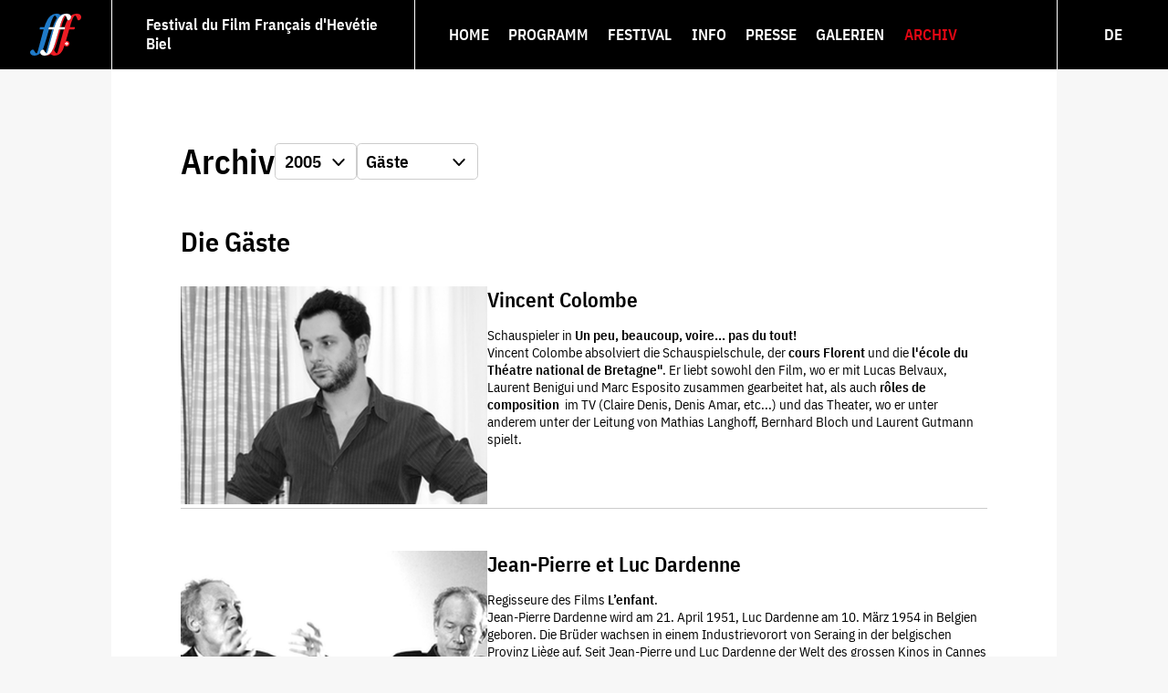

--- FILE ---
content_type: text/html; charset=utf-8
request_url: https://www.fffh.ch/de/archiv/2005/gaeste/
body_size: 10892
content:
<!DOCTYPE html>
<html lang="de">
<head>
    <meta charset="utf-8">
    <title>Festival du Film Français d'Helvétie | Biel/Bienne | Gäste</title>
    <meta name="description" content="">
    <meta name="keywords" content="">
    <meta name="viewport" content="width=device-width">
    


    <link rel="apple-touch-icon" sizes="57x57" href="/static/icons/apple-icon-57x57.png"><link rel="apple-touch-icon" sizes="60x60" href="/static/icons/apple-icon-60x60.png"><link rel="apple-touch-icon" sizes="72x72" href="/static/icons/apple-icon-72x72.png"><link rel="apple-touch-icon" sizes="76x76" href="/static/icons/apple-icon-76x76.png"><link rel="apple-touch-icon" sizes="114x114" href="/static/icons/apple-icon-114x114.png"><link rel="apple-touch-icon" sizes="120x120" href="/static/icons/apple-icon-120x120.png"><link rel="apple-touch-icon" sizes="144x144" href="/static/icons/apple-icon-144x144.png"><link rel="apple-touch-icon" sizes="152x152" href="/static/icons/apple-icon-152x152.png"><link rel="apple-touch-icon" sizes="180x180" href="/static/icons/apple-icon-180x180.png"><link rel="icon" type="image/png" sizes="192x192"  href="/static/icons/android-icon-192x192.png"><link rel="icon" type="image/png" sizes="32x32" href="/static/icons/favicon-32x32.png"><link rel="icon" type="image/png" sizes="96x96" href="/static/icons/favicon-96x96.png"><link rel="icon" type="image/png" sizes="16x16" href="/static/icons/favicon-16x16.png"><link rel="manifest" href="/static/icons/manifest.json"><meta name="msapplication-TileColor" content="#ffffff"><meta name="msapplication-TileImage" content="/static/icons/ms-icon-144x144.png"><meta name="theme-color" content="#ffffff">

    <link rel="stylesheet" href="/static/CACHE/css/output.2e28eb4d1304.css" type="text/css">

    <script src="/static/CACHE/js/output.6a687b827217.js" async></script>

    
    
</head>
<body class="">
    
    <input class="mt" id="mt" name="mt" type="checkbox">
    <header id="header" class="header">
        
            <a href="/" class="logo"><svg xmlns="http://www.w3.org/2000/svg" viewBox="0 0 98 80" width="98" height="80"><path fill="#ed1c24" d="M89.4.1c-4.5 0-8.2 1.5-11.3 4 .3.7.5 1.6.5 2.6 0 4-3.6 6-5.2 6a2 2 0 0 1-1.7-1 70.9 70.3 0 0 0-5.7 14h1c.6 1 .1 3.5-1.2 4.1h-1L54.1 69c-1.5 5.3-2.2 6.6-3.1 6.6s-2.9-2.2-5-5.8v-.2a71 71 0 0 0 4-10.5c3-9.5 5.6-19.2 8.6-29.3h-3C52.6 40 50 49.6 47 59.1a52.5 52 0 0 1-6 13.7 17.3 17.2 0 0 1-11.9 7l1.5.2a16 16 0 0 0 9.2-3c1.4 2 4.3 3 7.2 3a17 17 0 0 0 13.5-7.2c2-3 3.8-7.4 5.4-12.3a5.4 5.4 0 0 0 9.7-3.3 5.4 5.4 0 0 0-7-5.1c2.2-7.3 4.2-14.7 6.4-22.3h9.3c1.3-.6 1.8-3 1.3-4.2h-9.3a96 96 0 0 1 5.3-16c1.8-4 3.5-6 4.5-6s3 1.5 4.4 6.8c.4 1.3 1 2.3 2.3 2.3 1.7 0 5.2-2 5.2-6C98 2.9 95.5 0 89.4 0zM65.2 9.6c1-2.5 2.1-4.2 3-5.1-.6-.7-1-1-1.5-1-1 0-2.7 2-4.5 6-2.3 5.3-3.9 10.7-5.4 16h3c1.5-5.3 3-10.7 5.4-16"/><path fill="#fff" d="M73.4 56h-2.2v-2H69v2h-2.4v2.2H69v2.2h2.2v-2.2h2.2V56"/><path fill="#1f7ac8" d="M42.4 29.8 31.7 69a31.2 31 0 0 1-1.8 5.4c.7.7 1.3 1.2 1.7 1.2.9 0 1.6-1.3 3-6.6l10.7-39.2zM67 .1a18 18 0 0 0-9 2.5C56.5 1 54.2 0 50.7 0 42.7.1 36.6 5.4 33 12a70.9 70.3 0 0 0-5.7 13.7h-7.7c-1 .4-1.8 2.5-1.2 4.2H26L15.4 69.1c-1.5 5.3-2.2 6.5-3.1 6.5-1 0-3-2-5-5.8-.3-.6-1-1.3-2.3-1.3-2.2 0-5 2.5-5 5.2C0 78 4.1 80 8.3 80c4.6 0 8.5-2 11.3-4.7a6 6 0 0 1-.3-1.6c0-2.6 2.7-5 5-5.2 1.2-2.8 2.3-6 3.4-9.3 4-12.8 6.5-22.3 8.6-29.4h-1c-.4-1.7.4-3.8 1.4-4.2h.8c1.5-5.4 3-11 5.4-16 1.8-4 3.4-6 4.5-6 1 0 2.6 1.3 3.9 5l-2 3.2a70.9 70.3 0 0 0-5.7 13.8h3c1.4-4.8 3.2-9.5 5.7-13.8C55.7 5.7 61 .8 68.3 0H67"/><path fill="#fff" d="M55.6 29.8C52.6 40 50 49.6 47 59.1a52.5 52 0 0 1-6 13.7A17 17 0 0 1 27.6 80c-4.2 0-8.3-2-8.3-6.3 0-2.7 2.8-5.2 5-5.2 1.3 0 2 .7 2.3 1.3 2 3.6 4 5.8 5 5.8.9 0 1.6-1.3 3-6.6l10.7-39.2h-10c-.4-1.7.4-3.8 1.4-4.2h10c1.3-4.8 3-9.5 5.6-13.8C55.9 5.2 61.8 0 70 0c6 0 8.6 3 8.6 6.7 0 4-3.6 6-5.2 6-1.3 0-2-1-2.4-2.3-1.4-5.3-3.2-6.8-4.3-6.8-1 0-2.7 2-4.5 6-2.3 5.2-3.9 10.6-5.4 16H67c.5 1.1 0 3.6-1.3 4.2H55.6"/></svg></a><div class="festival"><span>Festival du Film Français d'Hevétie</span><span>Biel</span></div><label for="mt" class="mt-label"><span class="icon"><svg xmlns="http://www.w3.org/2000/svg" viewBox="0 0 22 15"><path d="M1.69 0C.76 0 0 .67 0 1.5S.76 3 1.69 3H20.3c.94 0 1.7-.67 1.7-1.5S21.24 0 20.3 0zm0 6C.76 6 0 6.67 0 7.5S.76 9 1.69 9H20.3c.94 0 1.7-.67 1.7-1.5S21.24 6 20.3 6zm0 6C.76 12 0 12.67 0 13.5S.76 15 1.69 15H20.3c.93 0 1.69-.67 1.69-1.5s-.76-1.5-1.7-1.5z"/></svg></span></label><nav class="navi" role="navigation"><ul class="menu menu-0"><li class="menu-entry menu-entry-0" data-level="0"><a  class="menu-link menu-link-0" href="/de/"><span class="label">Home</span></a></li><li class="menu-entry menu-entry-0" data-level="0"><a href="#" class="menu-link menu-link-0 has-submenu"><span class="label">Programm</span></a><ul class="menu menu-1" aria-label="submenu"><li class="menu-entry menu-entry-1" data-level="1"><a  class="menu-link menu-link-1" href="/de/programm/programm/"><span class="label">Programm</span></a></li><li class="menu-entry menu-entry-1" data-level="1"><a  class="menu-link menu-link-1" href="/de/programm/die-gaeste-der-21-ausgabe/"><span class="label">Gäste</span></a></li><li class="menu-entry menu-entry-1" data-level="1"><a  class="menu-link menu-link-1" href="/de/programm/e-programmheft-2025/"><span class="label">E-Programmheft</span></a></li><li class="menu-entry menu-entry-1" data-level="1"><a href="#" class="menu-link menu-link-1 has-submenu"><span class="label">Preise &amp; Jurys</span></a><ul class="menu menu-2" aria-label="submenu"><li class="menu-entry menu-entry-2" data-level="2"><a  class="menu-link menu-link-2" href="/de/programm/preise-und-jurys/section-decouverte-2025/"><span class="label">Section découverte</span></a></li><li class="menu-entry menu-entry-2" data-level="2"><a  class="menu-link menu-link-2" href="/de/programm/preise-und-jurys/gaste-section-decouverte-d/"><span class="label">Gäste der Section Découverte</span></a></li><li class="menu-entry menu-entry-2" data-level="2"><a  class="menu-link menu-link-2" href="/de/programm/preise-und-jurys/jury-section-decouverte-d/"><span class="label">Jury der Section Découverte</span></a></li><li class="menu-entry menu-entry-2" data-level="2"><a  class="menu-link menu-link-2" href="/de/programm/preise-und-jurys/auszeichnungen-decouverte/"><span class="label">Auszeichnungen Découverte</span></a></li><li class="menu-entry menu-entry-2" data-level="2"><a  class="menu-link menu-link-2" href="/de/programm/preise-und-jurys/forum-fuer-die-zweisprachigkeit/"><span class="label">Forum für die Zweisprachigkeit</span></a></li></ul></li></ul></li><li class="menu-entry menu-entry-0" data-level="0"><a href="#" class="menu-link menu-link-0 has-submenu"><span class="label">Festival</span></a><ul class="menu menu-1" aria-label="submenu"><li class="menu-entry menu-entry-1" data-level="1"><a href="#" class="menu-link menu-link-1 has-submenu"><span class="label">Das Festival</span></a><ul class="menu menu-2" aria-label="submenu"><li class="menu-entry menu-entry-2" data-level="2"><a  class="menu-link menu-link-2" href="/de/festival/das-festival/das-festival/"><span class="label">Das Festival</span></a></li><li class="menu-entry menu-entry-2" data-level="2"><a  class="menu-link menu-link-2" href="/de/festival/das-festival/die-sektionen/"><span class="label">Die Rubriken</span></a></li></ul></li><li class="menu-entry menu-entry-1" data-level="1"><a href="#" class="menu-link menu-link-1 has-submenu"><span class="label">Festival OFFF</span></a><ul class="menu menu-2" aria-label="submenu"><li class="menu-entry menu-entry-2" data-level="2"><a  class="menu-link menu-link-2" href="/de/offf/"><span class="label">Der Anlass</span></a></li><li class="menu-entry menu-entry-2" data-level="2"><a  class="menu-link menu-link-2" href="/de/festival/offf-festival/das-programm/"><span class="label">Das Programm</span></a></li><li class="menu-entry menu-entry-2" data-level="2"><a  class="menu-link menu-link-2" href="/de/festival/offf-festival/praktisches/"><span class="label">Praktisches</span></a></li><li class="menu-entry menu-entry-2" data-level="2"><a  class="menu-link menu-link-2" href="/de/festival/offf-festival/partner/"><span class="label">Partner</span></a></li></ul></li><li class="menu-entry menu-entry-1" data-level="1"><a href="#" class="menu-link menu-link-1 has-submenu"><span class="label">Auf Reisen</span></a><ul class="menu menu-2" aria-label="submenu"><li class="menu-entry menu-entry-2" data-level="2"><a  class="menu-link menu-link-2" href="/de/festival/auf-reisen/fffh-auf-reisen/"><span class="label">Das FFFH auf Reisen</span></a></li><li class="menu-entry menu-entry-2" data-level="2"><a  class="menu-link menu-link-2" href="/de/festival/auf-reisen/der-film/"><span class="label">Der Film</span></a></li><li class="menu-entry menu-entry-2" data-level="2"><a  class="menu-link menu-link-2" href="/de/festival/auf-reisen/das-programm-fuer-schulen/"><span class="label">Programm für Schulen</span></a></li><li class="menu-entry menu-entry-2" data-level="2"><a  class="menu-link menu-link-2" href="/de/festival/auf-reisen/pressespiegel-fffh-auf-reisen/"><span class="label">Pressespiegel</span></a></li><li class="menu-entry menu-entry-2" data-level="2"><a  class="menu-link menu-link-2" href="/de/festival/auf-reisen/partner/"><span class="label">Partner</span></a></li></ul></li><li class="menu-entry menu-entry-1" data-level="1"><a href="#" class="menu-link menu-link-1 has-submenu"><span class="label">Jugendliche</span></a><ul class="menu menu-2" aria-label="submenu"><li class="menu-entry menu-entry-2" data-level="2"><a  class="menu-link menu-link-2" href="/de/festival/jugendliche/tag-der-kinder/"><span class="label">Tag der Kinder</span></a></li><li class="menu-entry menu-entry-2" data-level="2"><a  class="menu-link menu-link-2" href="/de/festival/jugendliche/jugendjury/"><span class="label">Jugendjury</span></a></li><li class="menu-entry menu-entry-2" data-level="2"><a  class="menu-link menu-link-2" href="/de/festival/jugendliche/festival-fuer-schulen/"><span class="label">Schulen</span></a></li><li class="menu-entry menu-entry-2" data-level="2"><a  class="menu-link menu-link-2" href="/de/festival/jugendliche/juniorclub-des-fffh/"><span class="label">JUNIORCLUB </span></a></li><li class="menu-entry menu-entry-2" data-level="2"><a  class="menu-link menu-link-2" href="/de/festival/jugendliche/cinecivic2025/"><span class="label">CinéCivic</span></a></li></ul></li><li class="menu-entry menu-entry-1" data-level="1"><a  class="menu-link menu-link-1" href="/de/festival/senioren/"><span class="label">Senior·innen</span></a></li><li class="menu-entry menu-entry-1" data-level="1"><a  class="menu-link menu-link-1" href="/de/festival/tag-des-kinos/"><span class="label">Tag des Kinos</span></a></li></ul></li><li class="menu-entry menu-entry-0" data-level="0"><a href="#" class="menu-link menu-link-0 has-submenu"><span class="label">Info</span></a><ul class="menu menu-1" aria-label="submenu"><li class="menu-entry menu-entry-1" data-level="1"><a  class="menu-link menu-link-1" href="/de/info/news/"><span class="label">News</span></a></li><li class="menu-entry menu-entry-1" data-level="1"><a  class="menu-link menu-link-1" href="/de/info/infos-a-z/"><span class="label">Infos A-Z</span></a></li><li class="menu-entry menu-entry-1" data-level="1"><a  class="menu-link menu-link-1" href="/de/info/tickets/"><span class="label">Eintrittskarten</span></a></li><li class="menu-entry menu-entry-1" data-level="1"><a  class="menu-link menu-link-1" href="/de/info/boutique/"><span class="label">Boutique</span></a></li><li class="menu-entry menu-entry-1" data-level="1"><a  class="menu-link menu-link-1" href="/de/info/anmeldung-newsletter/"><span class="label">Newsletter</span></a></li><li class="menu-entry menu-entry-1" data-level="1"><a  class="menu-link menu-link-1" href="/de/info/offene-stellen/"><span class="label">Offene Stellen</span></a></li><li class="menu-entry menu-entry-1" data-level="1"><a href="#" class="menu-link menu-link-1 has-submenu"><span class="label">Partner</span></a><ul class="menu menu-2" aria-label="submenu"><li class="menu-entry menu-entry-2" data-level="2"><a  class="menu-link menu-link-2" href="/de/info/partner/partner/"><span class="label">Partner</span></a></li><li class="menu-entry menu-entry-2" data-level="2"><a  class="menu-link menu-link-2" href="/de/info/partner/die-freunde-des-fffh/"><span class="label">Die Freund·innen des FFFH</span></a></li><li class="menu-entry menu-entry-2" data-level="2"><a  class="menu-link menu-link-2" href="/de/info/partner/die-donatoren/"><span class="label">Die Donator·innen</span></a></li><li class="menu-entry menu-entry-2" data-level="2"><a  class="menu-link menu-link-2" href="/de/info/partner/der-club-privilege/"><span class="label">Der Club Privilège</span></a></li><li class="menu-entry menu-entry-2" data-level="2"><a  class="menu-link menu-link-2" href="/de/info/partner/die-fans/"><span class="label">Die Fans</span></a></li></ul></li><li class="menu-entry menu-entry-1" data-level="1"><a href="#" class="menu-link menu-link-1 has-submenu"><span class="label">Kontakt</span></a><ul class="menu menu-2" aria-label="submenu"><li class="menu-entry menu-entry-2" data-level="2"><a  class="menu-link menu-link-2" href="/de/info/kontakt/adresse/"><span class="label">Adresse</span></a></li><li class="menu-entry menu-entry-2" data-level="2"><a  class="menu-link menu-link-2" href="/de/info/kontakt/organisation/"><span class="label">Organisation</span></a></li><li class="menu-entry menu-entry-2" data-level="2"><a  class="menu-link menu-link-2" href="/de/info/kontakt/sofa-communication/"><span class="label">sofa communication</span></a></li><li class="menu-entry menu-entry-2" data-level="2"><a  class="menu-link menu-link-2" href="/de/info/kontakt/cinevital-ag/"><span class="label">Cinevital AG</span></a></li><li class="menu-entry menu-entry-2" data-level="2"><a  class="menu-link menu-link-2" href="/de/info/kontakt/der-clubbb/"><span class="label">Der Clubbb</span></a></li></ul></li></ul></li><li class="menu-entry menu-entry-0" data-level="0"><a href="#" class="menu-link menu-link-0 has-submenu"><span class="label">Presse</span></a><ul class="menu menu-1" aria-label="submenu"><li class="menu-entry menu-entry-1" data-level="1"><a  class="menu-link menu-link-1" href="/de/presse/kontakt/"><span class="label">Kontakt</span></a></li><li class="menu-entry menu-entry-1" data-level="1"><a href="#" class="menu-link menu-link-1 has-submenu"><span class="label">Medienzugang</span></a><ul class="menu menu-2" aria-label="submenu"><li class="menu-entry menu-entry-2" data-level="2"><a  class="menu-link menu-link-2" href="/de/presse/medienzugang/medienzugang/"><span class="label">Medienzugang</span></a></li><li class="menu-entry menu-entry-2" data-level="2"><a  class="menu-link menu-link-2" href="/de/presse/medienzugang/bilder-filme/"><span class="label">Bilder der Filme</span></a></li></ul></li><li class="menu-entry menu-entry-1" data-level="1"><a  class="menu-link menu-link-1" href="/de/presse/logos/"><span class="label">Logos</span></a></li><li class="menu-entry menu-entry-1" data-level="1"><a  class="menu-link menu-link-1" href="/de/presse/plakate/"><span class="label">Plakate</span></a></li><li class="menu-entry menu-entry-1" data-level="1"><a  class="menu-link menu-link-1" href="/de/presse/pressespiegel25/"><span class="label">Pressespiegel</span></a></li></ul></li><li class="menu-entry menu-entry-0" data-level="0"><a href="#" class="menu-link menu-link-0 has-submenu"><span class="label">Galerien</span></a><ul class="menu menu-1" aria-label="submenu"><li class="menu-entry menu-entry-1" data-level="1"><a  class="menu-link menu-link-1" href="/de/galerien/bilder-25/"><span class="label">Bilder 2025</span></a></li><li class="menu-entry menu-entry-1" data-level="1"><a  class="menu-link menu-link-1" href="/de/galerien/gefilmt/"><span class="label">Videos</span></a></li><li class="menu-entry menu-entry-1" data-level="1"><a  class="menu-link menu-link-1" href="/de/galerien/clips/"><span class="label">Clips</span></a></li><li class="menu-entry menu-entry-1" data-level="1"><a  class="menu-link menu-link-1" href="/de/galerien/podien/"><span class="label">Podiumsgespräche</span></a></li><li class="menu-entry menu-entry-1" data-level="1"><a  class="menu-link menu-link-1" href="/de/galerien/die-trailer/"><span class="label">Trailer</span></a></li><li class="menu-entry menu-entry-1" data-level="1"><a  class="menu-link menu-link-1" href="/de/galerien/gluckwunsche/"><span class="label">Glückwünsche</span></a></li></ul></li><li class="menu-entry menu-entry-0 active" data-level="0"><a  class="menu-link menu-link-0 active" href="/de/archiv/2024/programm-2024/"><span class="label">Archiv</span></a></li></ul><div class="search"></div><ul class="languages"><li class="language "><a class="link " href="/fr/archives/2005/invites/" title="Français">FR</a></li><li class="language  active"><a class="link  active" href="/de/archiv/2005/gaeste/" title="Deutsch">DE</a></li></ul></nav>

        
    </header>
    <div id="page" class="page">
        <main id="body" class="body outer">
            
                <div class="inner"><div class="plugin archive-menu"><label for="archive-year">Archiv</label><select class="archive-year" name="archive-year"><option value="entry-1-983">2024</option><option value="entry-1-928">2023</option><option value="entry-1-880">2022</option><option value="entry-1-827">2021</option><option value="entry-1-780">2020</option><option value="entry-1-649">2019</option><option value="entry-1-576">2018</option><option value="entry-1-501">2017</option><option value="entry-1-396">2016</option><option value="entry-1-355">2015</option><option value="entry-1-325">2014</option><option value="entry-1-239">2013</option><option value="entry-1-165">2012</option><option value="entry-1-700">2011</option><option value="entry-1-714">2010</option><option value="entry-1-733">2009</option><option value="entry-1-745">2008</option><option value="entry-1-753">2007</option><option value="entry-1-761">2006</option><option value="entry-1-769" selected>2005</option></select><select class="archive-sub"><optgroup label="2024" data-id="entry-1-983"class="hidden" disabled><option value="/de/archiv/2024/programm-2024/" >Programm</option><option value="/de/archiv/2024/die-gaeste-der-20-ausgabe/" >Gäste</option><option value="/de/archiv/2024/bilder-24/" >Bilder</option><option value="/de/archiv/2024/gefilmt/" >Videos</option><option value="/de/archiv/2024/podien/" >Podiumsgespräche</option><option value="/de/archiv/2024/e-programmheft-2024/" >E-Programmheft</option><option value="/de/archiv/2024/section-decouverte/" >«Section découverte»</option><option value="/de/archiv/2024/auszeichnungen-decouverte/" >Auszeichnungen «découverte»</option><option value="/de/archiv/2024/gaste-section-decouverte-d/" >Gäste «Section Découverte»</option><option value="/de/archiv/2024/jury-section-decouverte-d/" >Jury «Section Découverte»</option><option value="/de/archiv/2024/celestine/" >«Prix Célestine» und Jury</option><option value="/de/archiv/2024/forum-fuer-die-zweisprachigkeit/" >Forum für die Zweisprachigkeit</option></optgroup><optgroup label="2023" data-id="entry-1-928"class="hidden" disabled><option value="/de/archiv/2023/programm-2022/" >Programm</option><option value="/de/archiv/2023/die-gaeste-der-19-ausgabe/" >Gäste</option><option value="/de/archiv/2023/bilder-23/" >Bilder</option><option value="/de/archiv/2023/gefilmt/" >Videos</option><option value="/de/archiv/2023/podien-2023/" >Podiumsgespräche</option><option value="/de/archiv/2023/e-programmheft/" >E-Programmheft</option><option value="/de/archiv/2023/section-decouverte/" >«Section découverte»</option><option value="/de/archiv/2023/auszeichnungen-decouverte/" >Auszeichnungen «découverte»</option><option value="/de/archiv/2023/gaste-section-decouverte-d/" >Gäste «Section Découverte»</option><option value="/de/archiv/2023/jury-section-decouverte-d/" >Jury «Section Découverte»</option><option value="/de/archiv/2023/celestine/" >«Prix Célestine» und Jury</option><option value="/de/archiv/2023/forum-fuer-die-zweisprachigkeit/" >Forum für die Zweisprachigkeit</option></optgroup><optgroup label="2022" data-id="entry-1-880"class="hidden" disabled><option value="/de/archiv/2022/programm-2022/" >Programm</option><option value="/de/archiv/2022/die-gaeste-der-18-ausgabe/" >Gäste</option><option value="/de/archiv/2022/bilder-22/" >Bilder</option><option value="/de/archiv/2022/gefilmt/" >Videos</option><option value="/de/archiv/2022/podien/" >Podiumsgespräche</option><option value="/de/archiv/2022/e-programmheft/" >E-Programmheft</option><option value="/de/archiv/2022/section-decouverte/" >«Section découverte»</option><option value="/de/archiv/2022/gaste-section-decouverte-d/" >Gäste «Section Découverte»</option><option value="/de/archiv/2022/jury-section-decouverte-d/" >Jury «Section Découverte»</option><option value="/de/archiv/2022/auszeichnungen-decouverte/" >Auszeichnungen «découverte»</option><option value="/de/archiv/2022/celestine/" >«Prix Célestine» und Jury</option><option value="/de/archiv/2022/forum-fuer-die-zweisprachigkeit/" >Forum für die Zweisprachigkeit</option></optgroup><optgroup label="2021" data-id="entry-1-827"class="hidden" disabled><option value="/de/archiv/2021/programm-2021/" >Programm</option><option value="/de/archiv/2021/gaste/" >Gäste</option><option value="/de/archiv/2021/bilder-2021/" >Bilder</option><option value="/de/archiv/2021/gefilmt/" >Gefilmt</option><option value="/de/archiv/2021/podien-2021/" >Podien</option><option value="/de/archiv/2021/reportagen/" >Reportagen</option><option value="/de/archiv/2021/kurzfilme/" >«Section découverte» Kurzfilme</option><option value="/de/archiv/2021/jury-der-section-decouverte/" >«Section découverte» Jury</option><option value="/de/archiv/2021/forum-fuer-die-zweisprachigkeit/" >Forum für die Zweisprachigkeit</option><option value="/de/archiv/2021/jury-celestine/" >Jury Célestine</option><option value="/de/archiv/2021/preis-der-jugendjury/" >Jugendjury</option></optgroup><optgroup label="2020" data-id="entry-1-780"class="hidden" disabled><option value="/de/archiv/2020/programm-2020/" >Programm</option><option value="/de/archiv/2020/gaeste/" >Gäste</option><option value="/de/archiv/2020/bilder/" >Bilder</option><option value="/de/archiv/2020/podium/" >Podiums</option><option value="/de/archiv/2020/e-katalog/" >E-Katalog</option><option value="/de/archiv/2020/section-decouverte/" >Die Kurzfilme des FFFH</option><option value="/de/archiv/2020/jury-section-decouverte/" >Jury «Section découverte»</option><option value="/de/archiv/2020/forum-fur-die-zweisprachigkeit/" >Forum für die Zweisprachigkeit</option><option value="/de/archiv/2020/focus-bienne/" >Focus Bienne</option></optgroup><optgroup label="2019" data-id="entry-1-649"class="hidden" disabled><option value="/de/archiv/2019/programm-2019/" >Programm</option><option value="/de/archiv/2019/gaeste/" >Gäste</option><option value="/de/archiv/2019/bilder-2019/" >Bilder</option><option value="/de/archiv/2019/podien-2019/" >Podien</option><option value="/de/archiv/2019/gaeste-decouverte/" >Gäste «découverte»</option><option value="/de/archiv/2019/jugendjury/" >Jugendjury</option><option value="/de/archiv/2019/trailer/" >Trailer</option></optgroup><optgroup label="2018" data-id="entry-1-576"class="hidden" disabled><option value="/de/archiv/2018/programm-2018/" >Programm</option><option value="/de/archiv/2018/gaste/" >Gäste</option><option value="/de/archiv/2018/bilder-2018/" >Bilder</option><option value="/de/archiv/2018/podien-2018/" >Podien</option><option value="/de/archiv/2018/gaeste-decouverte-2018/" >Gäste découverte</option><option value="/de/archiv/2018/jury-decouverte-2018/" >Jury découverte</option><option value="/de/archiv/2018/trailer/" >Trailer</option></optgroup><optgroup label="2017" data-id="entry-1-501"class="hidden" disabled><option value="/de/archiv/2017/programm-2017/" >Programm</option><option value="/de/archiv/2017/gaste/" >Gäste</option><option value="/de/archiv/2017/bilder-2017/" >Bilder</option><option value="/de/archiv/2017/podien-2017/" >Podien</option><option value="/de/archiv/2017/gaeste-decouverte/" >Gäste découverte</option><option value="/de/archiv/2017/jury-decouverte/" >Jury découverte</option><option value="/de/archiv/2017/trailer/" >Trailer</option></optgroup><optgroup label="2016" data-id="entry-1-396"class="hidden" disabled><option value="/de/archiv/2016/programm-2016/" >Programm</option><option value="/de/archiv/2016/gaste/" >Gäste</option><option value="/de/archiv/2016/bilder-der-12-ausgabe/" >Bilder</option><option value="/de/archiv/2016/podien-2016/" >Podien</option><option value="/de/archiv/2016/gaste-der-decouverte/" >Gäste découverte</option><option value="/de/archiv/2016/jury-decouverte/" >Jury découverte</option><option value="/de/archiv/2016/trailer/" >Trailer</option></optgroup><optgroup label="2015" data-id="entry-1-355"class="hidden" disabled><option value="/de/archiv/2015/programm-2015/" >Programm</option><option value="/de/archiv/2015/gaeste/" >Gäste</option><option value="/de/archiv/2015/bilder/" >Bilder</option><option value="/de/archiv/2015/podien-2015/" >Podien</option><option value="/de/archiv/2015/gaeste-decouverte/" >Gäste Découverte</option><option value="/de/archiv/2015/trailer/dreharbeiten-trailer/" >Trailer</option><option value="/de/archiv/2015/plakate/" >Plakate</option><option value="/de/archiv/2015/clips/" >Clips</option></optgroup><optgroup label="2014" data-id="entry-1-325"class="hidden" disabled><option value="/de/archiv/2014/programm-14/" >Programm</option><option value="/de/archiv/2014/gaeste/" >Gäste</option><option value="/de/archiv/2014/bilder/" >Bilder</option><option value="/de/archiv/2014/podien/" >Podien</option><option value="/de/archiv/2014/gaste-decouverte/" >Gäste &quot;découverte&quot;</option><option value="/de/archiv/2014/plakate/" >Plakate</option></optgroup><optgroup label="2013" data-id="entry-1-239"class="hidden" disabled><option value="/de/archiv/2013/programm-2013/" >Programm</option><option value="/de/archiv/2013/gaeste/" >Gäste</option><option value="/de/archiv/2013/bilder/" >Bilder</option><option value="/de/archiv/2013/podien/" >Podien</option><option value="/de/archiv/2013/gaeste-decouverte/" >Gäste «Découverte»</option><option value="/de/archiv/2013/jury/jury-decouverte/" >Jury </option><option value="/de/archiv/2013/plakate-copy/" >Plakate</option></optgroup><optgroup label="2012" data-id="entry-1-165"class="hidden" disabled><option value="/de/archiv/2012/programm-2012/" >Programm</option><option value="/de/archiv/2012/gaeste/" >Gäste</option><option value="/de/archiv/2012/bilder/" >Bilder</option><option value="/de/archiv/2012/podien/" >Podien</option><option value="/de/archiv/2012/gaeste-decouverte/" >Gäste «Découverte»</option><option value="/de/archiv/2012/jurys/" >Jurys</option><option value="/de/archiv/2012/plakate/" >Plakate</option></optgroup><optgroup label="2011" data-id="entry-1-700"class="hidden" disabled><option value="/de/archiv/2011/programm-2011/" >Programm</option><option value="/de/archiv/2011/gaeste/" >Gäste</option><option value="/de/archiv/2011/bilder/" >Bilder</option><option value="/de/archiv/2011/podien/" >Podien</option><option value="/de/archiv/2011/gaeste-decouverte/" >Gäste «Découverte»</option><option value="/de/archiv/2011/jurys/" >Jurys</option></optgroup><optgroup label="2010" data-id="entry-1-714"class="hidden" disabled><option value="/de/archiv/2010/programm-2010/" >Programm</option><option value="/de/archiv/2010/gaeste/" >Gäste</option><option value="/de/archiv/2010/bilder/" >Bilder</option><option value="/de/archiv/2010/podien/" >Podien</option><option value="/de/archiv/2010/gaeste-decouverte/" >Gäste «Découverte»</option><option value="/de/archiv/2010/jury/" >Jury</option></optgroup><optgroup label="2009" data-id="entry-1-733"class="hidden" disabled><option value="/de/archiv/2009/programm-2009/" >Programm</option><option value="/de/archiv/2009/gaeste/" >Gäste</option><option value="/de/archiv/2009/bilder/" >Bilder</option><option value="/de/archiv/2009/podien/" >Podien</option><option value="/de/archiv/2009/gaeste-decouverte/" >Gäste «Découverte»</option></optgroup><optgroup label="2008" data-id="entry-1-745"class="hidden" disabled><option value="/de/archiv/2008/programm-2008/" >Programm</option><option value="/de/archiv/2008/gaeste/" >Gäste</option><option value="/de/archiv/2008/bilder/" >Bilder</option></optgroup><optgroup label="2007" data-id="entry-1-753"class="hidden" disabled><option value="/de/archiv/2007/programm-2007/" >Programm</option><option value="/de/archiv/2007/gaeste/" >Gäste</option><option value="/de/archiv/2007/bilder/" >Bilder</option></optgroup><optgroup label="2006" data-id="entry-1-761"class="hidden" disabled><option value="/de/archiv/2006/programm-2006/" >Programm</option><option value="/de/archiv/2006/gaeste/" >Gäste</option><option value="/de/archiv/2006/bilder/" >Bilder</option></optgroup><optgroup label="2005" data-id="entry-1-769"><option value="/de/archiv/2005/programm-2005/" >Programm</option><option value="/de/archiv/2005/gaeste/"  selected>Gäste</option><option value="/de/archiv/2005/bilder/" >Bilder</option></optgroup></select></div><div class="plugin plugin-guests guests"><h2>Die Gäste</h2><ul class="guests"><li class="guest"><article class="guest"><div class="image"><img class="lazy" src="/media/filer_public_thumbnails/filer_public/03/d5/03d56bf5-1348-49d4-a5d1-33d65f237393/vincent-colombe.png__36x72_q95_subsampling-2.jpg" data-src="/media/filer_public_thumbnails/filer_public/03/d5/03d56bf5-1348-49d4-a5d1-33d65f237393/vincent-colombe.png__2160x4320_q95_subsampling-2_upscale-1.jpg" alt="" width="2160" height="1543"></div><div class="description"><div class="name">Vincent Colombe</div><div class="text"><p><em>Schauspieler in <strong>Un peu, beaucoup, voire... pas du tout!</strong></em><br>
Vincent Colombe absolviert die Schauspielschule, der <strong>cours Florent</strong> und die <strong>l'école du Théatre national de Bretagne"</strong>. Er liebt sowohl den Film, wo er mit Lucas Belvaux, Laurent Benigui und Marc Esposito zusammen gearbeitet hat, als auch <strong>rôles de composition </strong> im TV (Claire Denis, Denis Amar, etc...) und das Theater, wo er unter anderem unter der Leitung von Mathias Langhoff, Bernhard Bloch und Laurent Gutmann spielt.</p></div></div></article></li><li class="guest"><article class="guest"><div class="image"><img class="lazy" src="/media/filer_public_thumbnails/filer_public/54/20/5420b5c5-9e5a-4175-a5e8-19a3875ff2e0/jean-pierre-et-luc-dardenne.png__36x72_q95_subsampling-2.jpg" data-src="/media/filer_public_thumbnails/filer_public/54/20/5420b5c5-9e5a-4175-a5e8-19a3875ff2e0/jean-pierre-et-luc-dardenne.png__2160x4320_q95_subsampling-2_upscale-1.jpg" alt="" width="2160" height="1543"></div><div class="description"><div class="name">Jean-Pierre et Luc Dardenne</div><div class="text"><p><em>Regisseure des Films <strong>L’enfant</strong>.</em><br>
Jean-Pierre Dardenne wird am 21. April 1951, Luc Dardenne am 10. März 1954 in Belgien geboren. Die Brüder wachsen in einem Industrievorort von Seraing in der belgischen Provinz Liège auf. Seit Jean-Pierre und Luc Dardenne der Welt des grossen Kinos in Cannes 1996 <strong>La Promesse</strong> präsentiert haben (dieser Film wird auch in Biel gezeigt), scheint jeder ihrer Filme die einzigartige Qualität zu bestätigen, mit der Realität in Verbindung zu sein und ihr gleichzeitig zu entkommen. Die beiden folgenden Werke der Brüder, der preisgekrönte Film <strong>Rosetta</strong> 1999 und 2002 der Film <strong>Le Fils</strong> bestechen durch eine Inszenierung, die vor allem auf Bildsprache setzt. Nur ganz wenige Schnitte werden den Filmen gegönnt, meist folgt die Kamera unablässig ihren Figuren, genau wie diese immer in Bewegung. Die Brüder Dardenne haben ihre erste Goldene Palme am Festival de Cannes 1999 für den Film <strong>Rosetta</strong> und die zweite Goldene Palme dieses Jahr für das Sozialdrama  <strong>L’Enfant</strong> erhalten.</p></div></div></article></li><li class="guest"><article class="guest"><div class="image"><img class="lazy" src="/media/filer_public_thumbnails/filer_public/5a/2b/5a2b02df-b88b-4cd5-aaae-8c34c6d8a3f9/thierry-espasa.png__36x72_q95_subsampling-2.jpg" data-src="/media/filer_public_thumbnails/filer_public/5a/2b/5a2b02df-b88b-4cd5-aaae-8c34c6d8a3f9/thierry-espasa.png__2160x4320_q95_subsampling-2_upscale-1.jpg" alt="" width="2160" height="1543"></div><div class="description"><div class="name">Thierry Espasa</div><div class="text"><p><em>Regisseur und Co-Drehbuchautor des Films <strong>Un peu, beaucoup, voire... pas du tout!</strong></em><br>
Thierry Espasa ist Regisseur und Drehbuchautor mehrerer Kurzfilme zwischen 1998 und 2003. Er realisiert 2002 die Sitcom <strong>Jules et ses amis</strong>, produziert von EuropCorp. Beim seinem ersten Spielfilm <strong>Un peu, beaucoup, voire... pas du tout!</strong>, führt er Regie und ist Co-Drehbuchautor. Der Film war bis jetzt nur am einmal am <strong>festival international du film numérique de Lyon</strong> zu sehen. Er hat das zuständige Komitee für die Auswahl der Filme so begeistert, dass es entschied, den Film "ausser Konkurrenz" im Rahmen des Schlussabends zu zeigen.</p></div></div></article></li><li class="guest"><article class="guest"><div class="image"><img class="lazy" src="/media/filer_public_thumbnails/filer_public/b8/0e/b80ef0a0-2678-4e27-8fd8-c4dbd907b79b/patricia-franchino.png__36x72_q95_subsampling-2.jpg" data-src="/media/filer_public_thumbnails/filer_public/b8/0e/b80ef0a0-2678-4e27-8fd8-c4dbd907b79b/patricia-franchino.png__2160x4320_q95_subsampling-2_upscale-1.jpg" alt="" width="2160" height="1543"></div><div class="description"><div class="name">Patricia Franchino</div><div class="text"><p><em>Schauspielerin in <strong>Un peu, beaucoup, voire... pas du tout!</strong></em><br>
Patricia Franchino kommt von der staatlichen Schauspielschule und vom <strong>cours Florent. </strong>Franchino ist eine vielseitige Künstlerin – sie spielt Piano und ist beim Zusammenstellen von musikalischen Schauspielen beteiligt. Sie wirkt in zahlreichen Kurzfilmen und in TV-Produktionen von namhaften Regisseuren (unter anderem Arnaud Sélignac, Edouard Niermans) mit. Vor allem aber spielt sie leidenschaftlich Theater, oftmals unter der Leitung von Philippe Adrien.</p></div></div></article></li><li class="guest"><article class="guest"><div class="image"><img class="lazy" src="/media/filer_public_thumbnails/filer_public/d4/03/d40397a5-2e00-41cc-a878-4a6ab8641688/arnaud-et-jean-marie-larrieu.png__36x72_q95_subsampling-2.jpg" data-src="/media/filer_public_thumbnails/filer_public/d4/03/d40397a5-2e00-41cc-a878-4a6ab8641688/arnaud-et-jean-marie-larrieu.png__2160x4320_q95_subsampling-2_upscale-1.jpg" alt="" width="2160" height="1543"></div><div class="description"><div class="name">Arnaud et Jean-Marie Larrieu</div><div class="text"><p><em>Regisseure des Films <strong>Peindre ou faire l’amour</strong>.</em><br>
Jean-Marie und sein Bruder Arnaud begeistern sich dank ihrem Grossvater schon sehr früh für die Welt des Kinos. Der Grossvater, aus den Pyrenäen stammend, dreht 16mm Filme in den Bergen. Als Jugendliche drehen die Larrieu-Brüder selber Super-8-Filme, bevor sie - ohne Erfolg - am Wettbewerb von FEMIS teilnehmen. Später beginnen sie ein Literatur- und Philosophie-Studium. Ab Mitte der 80er Jahre drehen Jean-Marie und Arnaud Larrieu zahlreiche Kurzfilme, die an mehreren Festivals gezeigt werden. Sie brauchen zwei Jahre, um das Szenario ihres ersten Spielfilms, <strong>Fin d’été</strong>, 1999, auszufeilen. Im Jahr 2000 führen die Brüder Mathieu Amalric in <strong>La Brèche de Roland</strong>, ein Film mit Scharm, der bei der <strong>Quinzaine des Réalisateurs</strong> grosse Beachtung findet. 2004 realisieren die Cineasten <strong>Un homme, un vrai</strong>. Sie verlassen schliesslich die Pyrenäen und drehen in den Alpen den Film <strong>Peindre ou faire l’amour</strong> mit den erstklassigen Schauspielern Sabine Azéma und Daniel Auteuil.</p></div></div></article></li><li class="guest"><article class="guest"><div class="image"><img class="lazy" src="/media/filer_public_thumbnails/filer_public/da/fa/dafae537-26d7-4d02-bea8-5d0df765fe20/carlos-leal.png__36x72_q95_subsampling-2.jpg" data-src="/media/filer_public_thumbnails/filer_public/da/fa/dafae537-26d7-4d02-bea8-5d0df765fe20/carlos-leal.png__2160x4320_q95_subsampling-2_upscale-1.jpg" alt="" width="2160" height="1543"></div><div class="description"><div class="name">Carlos Leal</div><div class="text"><p><em>Botschafter des Journée du rire.</em><br>
Carlos Leal, Schauspieler in <strong>Snow White</strong> von Samir. Carlos Leal wird 1969 in Genf geboren und ist Sohn spanischer Einwanderer. Als Mitbegründer und Sänger von <strong>Sens Unik</strong> feiert er mit der Hip-Hop-Gruppe seit Anfang der 90er Jahre in der Schweiz und Frankreich grosse Erfolge. Sens Unik sind Vorreiter im französischen Hip-Hop und wissen eine weibliche Soulstimme nicht nur als Dekoration einzusetzen. Die Gruppe wird in der ganzen Welt während ihrer 10-jährigen Existenz stets gut empfangen, und erhält mehrere goldene Schallplatten. Im Jahre 1993 ist Carlos Leal zum ersten Mal auf der Leinwand zusehen: Im Dokumentarfilm <strong>Babylon 2</strong> von Samir. Basierend auf seiner Erfahrung als Schauspieler in den Videoclips, entscheidet sich Carlos Leal, Schauspielunterricht zu nehmen. Seitdem ist Schauspieler zu seiner Hauptaktivität geworden. Trotzdem bleibt er mit der Musik verbunden und gibt weiterhin Konzerte.</p></div></div></article></li><li class="guest"><article class="guest"><div class="image"><img class="lazy" src="/media/filer_public_thumbnails/filer_public/4a/9a/4a9a8e0d-1074-477e-bc25-eb168de92790/pascal-legitimus.png__36x72_q95_subsampling-2.jpg" data-src="/media/filer_public_thumbnails/filer_public/4a/9a/4a9a8e0d-1074-477e-bc25-eb168de92790/pascal-legitimus.png__2160x4320_q95_subsampling-2_upscale-1.jpg" alt="" width="2160" height="1543"></div><div class="description"><div class="name">Pascal Légitimus</div><div class="text"><p><em>Schauspieler in <strong>Saint Jacques... La Mecque</strong> von Coline Serreau.</em><br>
Pascal Legitimus wird am 13. März 1959 in Paris als Sprössling einer Künstlerfamilie geboren: Seine Mutter spielte schon an der Seite von Josephine Baker und sein Vater war gleichzeitig Schauspieler und Jazzmusiker. Im zarten Alter von neun Jahren macht Pascal Legitimus in einem Musical mit dem Titel: <strong>La Planète inconnue</strong> mit. 1982 spielt er in <strong>Le Petit Théâtre de Bouvard</strong>, wo er mit Didier Bourdon und Bernard Campan Freundschaft schliesst. Die drei Unruhestifter formieren zusammen die Komikgruppe <strong>des Inconnus</strong>, die die Gunst des Publikums immer gewinnt, sei es auf der Bühne, im Fernsehen oder im Kino mit dem Film <strong>Les Trois Frères</strong> (1995). Von den <strong>des Inconnus</strong>reizt vor allem Pascal Legitimus das Kino. 1984 gibt er sei Leinwanddebüt mit einer kleinen Rolle im Krimi <strong>Pinot simple flic</strong> von Gérard Jugnot, und wird dann durch den Film <strong>L’Oeil au beur(re) noir</strong>, (1987), an der Seite von Smaïn berühmt. Er dreht auch zwei Filme unter der Leitung von Patrick Braoudé, <strong>Génial, mes parents divorcent!</strong> und <strong>neuf mois</strong>, wo er einen erstaunenswerten Gynäkologen darstellt. Nach der Hauptrolle 1998 in <strong>L’Annonce faite à Marius</strong>, spielt Pascal Legitimus 2003 einen Bandenführer in <strong>Les Amateurs</strong>, um schliesslich dieses Jahr einen Gefängniswärter im Film <strong>Quartier VIP</strong> mit Johnny Hallyday zu verkörpern.</p></div></div></article></li><li class="guest"><article class="guest"><div class="image"><img class="lazy" src="/media/filer_public_thumbnails/filer_public/94/4d/944dc476-3927-435b-95ab-ba9b3acc776a/melvil-poupaud.png__36x72_q95_subsampling-2.jpg" data-src="/media/filer_public_thumbnails/filer_public/94/4d/944dc476-3927-435b-95ab-ba9b3acc776a/melvil-poupaud.png__2160x4320_q95_subsampling-2_upscale-1.jpg" alt="" width="2160" height="1543"></div><div class="description"><div class="name">Melvil Poupaud</div><div class="text"><p><em>Hauptdarsteller im Film <strong>Le temps qui reste</strong> von François Ozon.</em><br>
Melvil Poupaud verdankt sein Kinodebüt seiner Mutter, einer Presse-Attaché, die ihm ermöglichte, Raoul Ruiz kennen zu lernen. 1983 gibt ihm Regisseur seine erste Rolle in <strong>La Ville des pirates</strong>. Es folgen zwei weitere Zusammenarbeiten, <strong>L’Eveillé du pont de l’Alma</strong> und <strong>L’ile au trésor</strong>. 1989 dreht Poupaud unter der Leitung von Jacques Doillon den Film <strong>La Fille de quinze ans</strong>, der ihm eine Nomination für den César der besten männlichen Nachwuchshoffnung einbringt. Nach einer zweiten Rolle in <strong>L’amant</strong> von Jean-Jacques Annaud, zeigt er unter der Leitung von Laurence Ferreira Barbosa seine Fähigkeiten im Film <strong>Les Gens normaux n’ont rien d’exceptionnel</strong>. Diese Leistung bringt ihm eine zweite Nomination für den César der besten männlichen Nachwuchshoffnung ein. 1994 sieht man ihn im Film <strong>Conte d’été</strong> von Eric Rohmer. 1996 bis 1998 folgen drei Filme. Weggefährte von jungen Regisseuren wie Graham Guit, ist der Komödiant 2003 Hauptdarsteller in <strong>Divorce</strong> von James Ivory und in <strong>Sentiments</strong> von Noémie Lvovsky.</p></div></div></article></li><li class="guest"><article class="guest"><div class="image"><img class="lazy" src="/media/filer_public_thumbnails/filer_public/aa/70/aa7022a7-9b1f-40c5-a1fb-ecd5da4ca264/coline-serreau.png__36x72_q95_subsampling-2.jpg" data-src="/media/filer_public_thumbnails/filer_public/aa/70/aa7022a7-9b1f-40c5-a1fb-ecd5da4ca264/coline-serreau.png__2160x4320_q95_subsampling-2_upscale-1.jpg" alt="" width="2160" height="1543"></div><div class="description"><div class="name">Coline Serreau</div><div class="text"><p><em>Regisseurin des Film <strong>Saint Jacques... La Mecque</strong></em><br>
Als Tochter von Künstlern taucht Coline Serreau schon in der zarten Kindheit in die Welt der Unterhaltung ein. Als vielseitige Künstlerin wählt sie schliesslich die Schauspielkunst und lernt unter der Führung von Andreas Voutsinas (auch der Lehrer von Jean Réno). Sie wird Praktikantin an der Comédie-Française und spielt 1970 das erste Mal auf der Bühne. Man findet Coline Serreau auch auf der Bühne des <strong>Café de la Gare</strong>, an der Seite von Coluche oder Patrick Dewaere. 1973 unterschreibt sie ihr erstes Drehbuch: <strong>On s’est trompé d’histoire d’amour</strong>. Später « Qu’est-ce qu’on attend pour être heureux? (1982) und1985 wird sie mit dem Welterfolg <strong>Trois hommes et un couffin</strong>in ihrer Arbeit bestätigt. 1989 realisiert sie die Liebesgeschichte <strong>Romuald et Juliette</strong> (Dieser Film wird in Biel gezeigt). Es folgt der Film <strong>La Crise</strong>, der dank dieser Schilderung einer bestürzten Zeit, gezeichnet von Arbeitslosigkeit, Scheidung und dem Zersplittern der Familie, ein Erfolg wird. Es folgt der Film <strong>La Belle Verte</strong> und fünf Jahre später <strong>Le Chaos</strong>, eine starke Darstellung einer Gesellschaft ohne Mut. Dieser Film wird 2001 sechs Mal für den César nominiert. 2003 knüpft sie wieder an den Erfolg der Komödie an, indem sie 18 Jahre später das ursprüngliche Trio Michel Boujenah, André Dussollier und Roland Giraud, wieder vereint.</p></div></div></article></li></ul></div></div>
            
        </main>
        <footer id="footer" class="footer">
            
                <div class="top outer"><div class="inner"><div class="tag tag-sponsors"><a class="sponsor" href="http://www.vinetum.ch/fr" title="Fondation VINETUM" target="_blank"><img src="/media/filer_public_thumbnails/filer_public/44/41/4441be63-679c-467a-a511-79d180a0bd48/logo-partenaire-vinetum.svg__540x460.svg" alt="Fondation VINETUM" width="222" height="111"><span class="label">Fondation VINETUM</span></a><a class="sponsor" href="https://www.bonhote.ch/de" title="Banque Bonhôte &amp; Cie SA" target="_blank"><img src="/media/filer_public_thumbnails/filer_public/a7/7a/a77a1a9a-7696-49de-be98-bfd1f74badb8/logo-partenaire-banque-bonhote-f.svg__540x460.svg" alt="Banque Bonhôte &amp; Cie SA" width="222" height="111"><span class="label">Banque Bonhôte &amp; Cie SA</span></a><a class="sponsor" href="http://www.unifrance.org/" title="Unifrance" target="_blank"><img src="/media/filer_public_thumbnails/filer_public/fd/7e/fd7e0747-ca4d-4812-b804-da36594a76f7/logo-partenaire-unifrance.svg__540x460.svg" alt="Unifrance" width="222" height="111"><span class="label">Unifrance</span></a></div></div></div><div class="middle outer"><div class="inner"><div class="plugin plugin-linklist-footer"><div class="title">FFFH</div><div class="list"><a class="link" href="/de/info/kontakt/adresse/">Kontakt</a><a class="link" href="/de/info/stafffh/">Jobs &amp; Helfer</a></div></div><div class="plugin plugin-linklist-footer"><div class="title">Presse</div><div class="list"><a class="link" href="/de/presse/medienzugang/">Pressebereich</a><a class="link" href="/de/presse/plakate/">Plakate</a><a class="link" href="/de/galerien/die-trailer/">Trailer</a></div></div><div class="plugin plugin-linklist-footer"><div class="title">Infos</div><div class="list"><a class="link" href="/de/impressum/">Impressum</a><a class="link" href="/de/datenschutz/">Datenschutz</a></div></div><div class="plugin plugin-linklist-social"><div class="title">Social Media</div><div class="list"><a class="link" href="http://www.facebook.com/Festivaldufilmfrancaisdhelvetie" title="facebook"  target="_blank" rel="noreferrer"><img src="/media/filer_public_thumbnails/filer_public/37/ba/37ba76de-0886-45fd-83c9-68cae40d3752/facebook.svg__300x300.svg" width="30" height="30" alt="facebook"></a><a class="link" href="https://twitter.com/fffh_" title="twitter"  target="_blank" rel="noreferrer"><img src="/media/filer_public_thumbnails/filer_public/d4/7e/d47e308d-0a44-402f-a2fa-ac5532b6a426/x.svg__300x300.svg" width="30" height="30" alt="twitter"></a><a class="link" href="http://www.youtube.com/user/FFFHBielBienne" title="Youtube"  target="_blank" rel="noreferrer"><img src="/media/filer_public_thumbnails/filer_public/28/85/2885a9b1-a483-4808-a3f3-c72c6cdb4016/youtube.svg__300x300.svg" width="30" height="30" alt="Youtube"></a><a class="link" href="https://www.instagram.com/fffh.ch/" title="Instagram"  target="_blank" rel="noreferrer"><img src="/media/filer_public_thumbnails/filer_public/8f/26/8f263b8f-a56f-48ec-9b0f-048b94fe6e49/instagram.svg__300x300.svg" width="30" height="30" alt="Instagram"></a></div></div></div></div><div class="bottom outer"><div class="inner"><div class="address"><span>FFFH</span><span>Quai du bas 92</span><span>CH-2502 Biel/Bienne</span><span>Tél. <span id='__dvaju__583122644120365453'></span><script> var _tyjsdf = ["43","52","49","51","50","51","50","50","48","56","50","50"], _qplmks = ["43","52","49","32","51","50","32","51","50","50","32","48","56","32","50","50"]; var content = ('<a class="" href="&#x74;&#101;&#108;&#x3a;'); for(_i=0;_i<_tyjsdf.length;_i++){ content += ('&#'+_tyjsdf[_i]+';');} content += ('">'); for(_i=0;_i<_qplmks.length;_i++){ content += ('&#'+_qplmks[_i]+';');} content += ('</a>'); document.getElementById('__dvaju__583122644120365453').innerHTML = content; </script></span><span>Fax <span id='__dvaju__668094893823904403'></span><script> var _tyjsdf = ["43","52","49","51","50","51","50","50","48","56","52","54"], _qplmks = ["43","52","49","32","51","50","32","51","50","50","32","48","56","32","52","54"]; var content = ('<a class="" href="&#x74;&#101;&#108;&#x3a;'); for(_i=0;_i<_tyjsdf.length;_i++){ content += ('&#'+_tyjsdf[_i]+';');} content += ('">'); for(_i=0;_i<_qplmks.length;_i++){ content += ('&#'+_qplmks[_i]+';');} content += ('</a>'); document.getElementById('__dvaju__668094893823904403').innerHTML = content; </script></span><span><span id='__dvaju__780573803707326444'></span><script> var _tyjsdf = ["105","110","102","111","64","102","102","102","104","46","99","104"], _qplmks = ["105","110","102","111","64","102","102","102","104","46","99","104"]; var content = ('<a class="" href="&#x6d;&#97;&#105;&#x6c;&#000116;&#111;&#x3a;'); for(_i=0;_i<_tyjsdf.length;_i++){ content += ('&#'+_tyjsdf[_i]+';');} content += ('">'); for(_i=0;_i<_qplmks.length;_i++){ content += ('&#'+_qplmks[_i]+';');} content += ('</a>'); document.getElementById('__dvaju__780573803707326444').innerHTML = content; </script></span></div><div class="servants"><span>© 2024 FFFH</span><span>Design : <a href="http://www.datajam.ch" target="blank">Datajam</a></span><span>Code : <a href="http://www.rouxcode.ch" target="blank">RouxCode</a></span></div></div></div>
            
        </footer>
    </div>

</body>
</html>


--- FILE ---
content_type: text/css
request_url: https://www.fffh.ch/static/CACHE/css/output.2e28eb4d1304.css
body_size: 11518
content:
 /*! normalize.css v3.0.3 | MIT License | github.com/necolas/normalize.css */html{font-family:sans-serif;-ms-text-size-adjust:100%;-webkit-text-size-adjust:100%}body{margin:0}article,aside,details,figcaption,figure,footer,header,hgroup,main,menu,nav,section,summary{display:block}audio,canvas,progress,video{display:inline-block;vertical-align:baseline}audio:not([controls]){display:none;height:0}[hidden],template{display:none}a{background-color:transparent}a:active,a:hover{outline:0}abbr[title]{border-bottom:1px dotted}b,strong{font-weight:bold}dfn{font-style:italic}h1{font-size:2em;margin:0.67em 0}mark{background:#ff0;color:#000}small{font-size:80%}sub,sup{font-size:75%;line-height:0;position:relative;vertical-align:baseline}sup{top:-0.5em}sub{bottom:-0.25em}img{border:0}svg:not(:root){overflow:hidden}figure{margin:1em 2.0rem}hr{box-sizing:content-box;height:0}pre{overflow:auto}code,kbd,pre,samp{font-family:monospace,monospace;font-size:1em}button,input,optgroup,select,textarea{color:inherit;font:inherit;margin:0}button{overflow:visible}button,select{text-transform:none}button,html input[type="button"],input[type="reset"],input[type="submit"]{-webkit-appearance:button;cursor:pointer}button[disabled],html input[disabled]{cursor:default}button::-moz-focus-inner,input::-moz-focus-inner{border:0;padding:0}input{line-height:normal}input[type="checkbox"],input[type="radio"]{box-sizing:border-box;padding:0}input[type="number"]::-webkit-inner-spin-button,input[type="number"]::-webkit-outer-spin-button{height:auto}input[type="search"]{-webkit-appearance:textfield;box-sizing:content-box}input[type="search"]::-webkit-search-cancel-button,input[type="search"]::-webkit-search-decoration{-webkit-appearance:none}fieldset{border:1px solid #c0c0c0;margin:0 2px;padding:0.35em 0.625em 0.75em}legend{border:0;padding:0}textarea{overflow:auto}optgroup{font-weight:bold}table{border-collapse:collapse;border-spacing:0}td,th{padding:0}html,body,div,span,applet,object,iframe,h1,h2,h3,h4,h5,h6,p,blockquote,pre,a,abbr,acronym,address,big,cite,code,del,dfn,em,img,ins,kbd,q,s,samp,small,strike,strong,sub,sup,tt,var,b,u,i,center,dl,dt,dd,ol,ul,li,fieldset,form,label,legend,table,caption,tbody,tfoot,thead,tr,th,td,article,aside,canvas,details,embed,figure,figcaption,footer,header,hgroup,menu,nav,output,ruby,section,summary,time,mark,audio,video{margin:0;padding:0;border:0;font:inherit;font-size:100%;vertical-align:baseline}html{line-height:1}ol,ul{list-style:none}table{border-collapse:collapse;border-spacing:0}caption,th,td{text-align:left;font-weight:normal;vertical-align:middle}q,blockquote{quotes:none}q:before,q:after,blockquote:before,blockquote:after{content:"";content:none}a img{border:none}article,aside,details,figcaption,figure,footer,header,hgroup,main,menu,nav,section,summary{display:block}html{height:100%}/*! Generated by Font Squirrel (https://www.fontsquirrel.com) on July 2, 2024 */@font-face{font-family:"IBMPlexCondensed";src:url("/static/fonts/ibmplex/ibmplexsanscondensed-bold.woff2?c786765cc79e") format("woff2"),url("/static/fonts/ibmplex/ibmplexsanscondensed-bold.woff?c786765cc79e") format("woff");font-weight:700;font-style:normal}@font-face{font-family:"IBMPlexCondensed";src:url("/static/fonts/ibmplex/ibmplexsanscondensed-bolditalic.woff2?c786765cc79e") format("woff2"),url("/static/fonts/ibmplex/ibmplexsanscondensed-bolditalic.woff?c786765cc79e") format("woff");font-weight:700;font-style:italic}@font-face{font-family:"IBMPlexCondensed";src:url("/static/fonts/ibmplex/ibmplexsanscondensed-extralight.woff2?c786765cc79e") format("woff2"),url("/static/fonts/ibmplex/ibmplexsanscondensed-extralight.woff?c786765cc79e") format("woff");font-weight:100;font-style:normal}@font-face{font-family:"IBMPlexCondensed";src:url("/static/fonts/ibmplex/ibmplexsanscondensed-extralightitalic.woff2?c786765cc79e") format("woff2"),url("/static/fonts/ibmplex/ibmplexsanscondensed-extralightitalic.woff?c786765cc79e") format("woff");font-weight:100;font-style:italic}@font-face{font-family:"IBMPlexCondensed";src:url("/static/fonts/ibmplex/ibmplexsanscondensed-italic.woff2?c786765cc79e") format("woff2"),url("/static/fonts/ibmplex/ibmplexsanscondensed-italic.woff?c786765cc79e") format("woff");font-weight:normal;font-style:italic}@font-face{font-family:"IBMPlexCondensed";src:url("/static/fonts/ibmplex/ibmplexsanscondensed-light.woff2?c786765cc79e") format("woff2"),url("/static/fonts/ibmplex/ibmplexsanscondensed-light.woff?c786765cc79e") format("woff");font-weight:200;font-style:normal}@font-face{font-family:"IBMPlexCondensed";src:url("/static/fonts/ibmplex/ibmplexsanscondensed-lightitalic.woff2?c786765cc79e") format("woff2"),url("/static/fonts/ibmplex/ibmplexsanscondensed-lightitalic.woff?c786765cc79e") format("woff");font-weight:200;font-style:italic}@font-face{font-family:"IBMPlexCondensed";src:url("/static/fonts/ibmplex/ibmplexsanscondensed-medium.woff2?c786765cc79e") format("woff2"),url("/static/fonts/ibmplex/ibmplexsanscondensed-medium.woff?c786765cc79e") format("woff");font-weight:500;font-style:normal}@font-face{font-family:"IBMPlexCondensed";src:url("/static/fonts/ibmplex/ibmplexsanscondensed-mediumitalic.woff2?c786765cc79e") format("woff2"),url("/static/fonts/ibmplex/ibmplexsanscondensed-mediumitalic.woff?c786765cc79e") format("woff");font-weight:500;font-style:italic}@font-face{font-family:"IBMPlexCondensed";src:url("/static/fonts/ibmplex/ibmplexsanscondensed-regular.woff2?c786765cc79e") format("woff2"),url("/static/fonts/ibmplex/ibmplexsanscondensed-regular.woff?c786765cc79e") format("woff");font-weight:400;font-style:normal}@font-face{font-family:"IBMPlexCondensed";src:url("/static/fonts/ibmplex/ibmplexsanscondensed-semibold.woff2?c786765cc79e") format("woff2"),url("/static/fonts/ibmplex/ibmplexsanscondensed-semibold.woff?c786765cc79e") format("woff");font-weight:600;font-style:normal}@font-face{font-family:"IBMPlexCondensed";src:url("/static/fonts/ibmplex/ibmplexsanscondensed-semibolditalic.woff2?c786765cc79e") format("woff2"),url("/static/fonts/ibmplex/ibmplexsanscondensed-semibolditalic.woff?c786765cc79e") format("woff");font-weight:600;font-style:italic}@font-face{font-family:"IBMPlexCondensed";src:url("/static/fonts/ibmplex/ibmplexsanscondensed-thin-webfont.woff2") format("woff2"),url("/static/fonts/ibmplex/ibmplexsanscondensed-thin-webfont.woff?c786765cc79e") format("woff");font-weight:300;font-style:normal}@font-face{font-family:"IBMPlexCondensed";src:url("/static/fonts/ibmplex/ibmplexsanscondensed-thinitalic-webfont.woff2?c786765cc79e") format("woff2"),url("/static/fonts/ibmplex/ibmplexsanscondensed-thinitalic-webfont.woff?c786765cc79e") format("woff");font-weight:300;font-style:italic}.carousel{position:relative;box-sizing:border-box}.carousel *,.carousel *:before,.carousel *:after{box-sizing:inherit}.carousel.is-draggable{cursor:move;cursor:grab}.carousel.is-dragging{cursor:move;cursor:grabbing}.carousel__viewport{position:relative;overflow:hidden;max-width:100%;max-height:100%}.carousel__track{display:flex}.carousel__slide{flex:0 0 auto;width:var(--carousel-slide-width,60%);max-width:100%;padding:1rem;position:relative;overflow-x:hidden;overflow-y:auto;overscroll-behavior:contain}.has-dots{margin-bottom:calc(0.5rem + 22px)}.carousel__dots{margin:0 auto;padding:0;position:absolute;top:calc(100% + 0.5rem);left:0;right:0;display:flex;justify-content:center;list-style:none;user-select:none}.carousel__dots .carousel__dot{margin:0;padding:0;display:block;position:relative;width:22px;height:22px;cursor:pointer}.carousel__dots .carousel__dot:after{content:"";width:8px;height:8px;border-radius:50%;position:absolute;top:50%;left:50%;transform:translate(-50%,-50%);background-color:currentColor;opacity:0.25;transition:opacity 0.15s ease-in-out}.carousel__dots .carousel__dot.is-selected:after{opacity:1}.carousel__button{width:var(--carousel-button-width,48px);height:var(--carousel-button-height,48px);padding:0;border:0;display:flex;justify-content:center;align-items:center;pointer-events:all;cursor:pointer;color:var(--carousel-button-color,currentColor);background:var(--carousel-button-bg,transparent);border-radius:var(--carousel-button-border-radius,50%);box-shadow:var(--carousel-button-shadow,none);transition:opacity 0.15s ease}.carousel__button.is-prev,.carousel__button.is-next{position:absolute;top:50%;transform:translateY(-50%)}.carousel__button.is-prev{left:10px}.carousel__button.is-next{right:10px}.carousel__button[disabled]{cursor:default;opacity:0.3}.carousel__button svg{width:var(--carousel-button-svg-width,50%);height:var(--carousel-button-svg-height,50%);fill:none;stroke:currentColor;stroke-width:var(--carousel-button-svg-stroke-width,1.5);stroke-linejoin:bevel;stroke-linecap:round;filter:var(--carousel-button-svg-filter,none);pointer-events:none}html.with-fancybox{scroll-behavior:auto}body.compensate-for-scrollbar{overflow:hidden!important;touch-action:none}.fancybox__container{position:fixed;top:0;left:0;bottom:0;right:0;direction:ltr;margin:0;padding:env(safe-area-inset-top,0px) env(safe-area-inset-right,0px) env(safe-area-inset-bottom,0px) env(safe-area-inset-left,0px);box-sizing:border-box;display:flex;flex-direction:column;color:var(--fancybox-color,#fff);-webkit-tap-highlight-color:rgba(0,0,0,0);overflow:hidden;z-index:1050;outline:none;transform-origin:top left;--carousel-button-width:48px;--carousel-button-height:48px;--carousel-button-svg-width:24px;--carousel-button-svg-height:24px;--carousel-button-svg-stroke-width:2.5;--carousel-button-svg-filter:drop-shadow(1px 1px 1px rgba(0,0,0,0.4))}.fancybox__container *,.fancybox__container *::before,.fancybox__container *::after{box-sizing:inherit}.fancybox__container :focus{outline:none}body:not(.is-using-mouse) .fancybox__container :focus{box-shadow:0 0 0 1px #fff,0 0 0 2px var(--fancybox-accent-color,rgba(1,210,232,0.94))}@media all and (min-width:1024px){.fancybox__container{--carousel-button-width:48px;--carousel-button-height:48px;--carousel-button-svg-width:27px;--carousel-button-svg-height:27px}}.fancybox__backdrop{position:absolute;top:0;right:0;bottom:0;left:0;z-index:-1;background:var(--fancybox-bg,rgba(24,24,27,0.92))}.fancybox__carousel{position:relative;flex:1 1 auto;min-height:0;height:100%;z-index:10}.fancybox__carousel.has-dots{margin-bottom:calc(0.5rem + 22px)}.fancybox__viewport{position:relative;width:100%;height:100%;overflow:visible;cursor:default}.fancybox__track{display:flex;height:100%}.fancybox__slide{flex:0 0 auto;width:100%;max-width:100%;margin:0;padding:48px 8px 8px 8px;position:relative;overscroll-behavior:contain;display:flex;flex-direction:column;outline:0;overflow:auto;--carousel-button-width:36px;--carousel-button-height:36px;--carousel-button-svg-width:22px;--carousel-button-svg-height:22px}.fancybox__slide::before,.fancybox__slide::after{content:"";flex:0 0 0;margin:auto}@media all and (min-width:1024px){.fancybox__slide{padding:64px 100px}}.fancybox__content{margin:0 env(safe-area-inset-right,0px) 0 env(safe-area-inset-left,0px);padding:36px;color:var(--fancybox-content-color,#374151);background:var(--fancybox-content-bg,#fff);position:relative;align-self:center;display:flex;flex-direction:column;z-index:20}.fancybox__content :focus:not(.carousel__button.is-close){outline:thin dotted;box-shadow:none}.fancybox__caption{align-self:center;max-width:100%;margin:0;padding:1rem 0 0 0;line-height:1.375;color:var(--fancybox-color,currentColor);visibility:visible;cursor:auto;flex-shrink:0;overflow-wrap:anywhere}.is-loading .fancybox__caption{visibility:hidden}.fancybox__container>.carousel__dots{top:100%;color:var(--fancybox-color,#fff)}.fancybox__nav .carousel__button{z-index:40}.fancybox__nav .carousel__button.is-next{right:8px}@media all and (min-width:1024px){.fancybox__nav .carousel__button.is-next{right:40px}}.fancybox__nav .carousel__button.is-prev{left:8px}@media all and (min-width:1024px){.fancybox__nav .carousel__button.is-prev{left:40px}}.carousel__button.is-close{position:absolute;top:8px;right:8px;top:calc(env(safe-area-inset-top,0px) + 8px);right:calc(env(safe-area-inset-right,0px) + 8px);z-index:40}@media all and (min-width:1024px){.carousel__button.is-close{right:40px}}.fancybox__content>.carousel__button.is-close{position:absolute;top:-40px;right:0;color:var(--fancybox-color,#fff)}.fancybox__no-click,.fancybox__no-click button{pointer-events:none}.fancybox__spinner{position:absolute;top:50%;left:50%;transform:translate(-50%,-50%);width:50px;height:50px;color:var(--fancybox-color,currentColor)}.fancybox__slide .fancybox__spinner{cursor:pointer;z-index:1053}.fancybox__spinner svg{animation:fancybox-rotate 2s linear infinite;transform-origin:center center;position:absolute;top:0;right:0;bottom:0;left:0;margin:auto;width:100%;height:100%}.fancybox__spinner svg circle{fill:none;stroke-width:2.75;stroke-miterlimit:10;stroke-dasharray:1,200;stroke-dashoffset:0;animation:fancybox-dash 1.5s ease-in-out infinite;stroke-linecap:round;stroke:currentColor}@keyframes fancybox-rotate{100%{transform:rotate(360deg)}}@keyframes fancybox-dash{0%{stroke-dasharray:1,200;stroke-dashoffset:0}50%{stroke-dasharray:89,200;stroke-dashoffset:-35px}100%{stroke-dasharray:89,200;stroke-dashoffset:-124px}}.fancybox__backdrop,.fancybox__caption,.fancybox__nav,.carousel__dots,.carousel__button.is-close{opacity:var(--fancybox-opacity,1)}.fancybox__container.is-animated[aria-hidden="false"] .fancybox__backdrop,.fancybox__container.is-animated[aria-hidden="false"] .fancybox__caption,.fancybox__container.is-animated[aria-hidden="false"] .fancybox__nav,.fancybox__container.is-animated[aria-hidden="false"] .carousel__dots,.fancybox__container.is-animated[aria-hidden="false"] .carousel__button.is-close{animation:0.15s ease backwards fancybox-fadeIn}.fancybox__container.is-animated.is-closing .fancybox__backdrop,.fancybox__container.is-animated.is-closing .fancybox__caption,.fancybox__container.is-animated.is-closing .fancybox__nav,.fancybox__container.is-animated.is-closing .carousel__dots,.fancybox__container.is-animated.is-closing .carousel__button.is-close{animation:0.15s ease both fancybox-fadeOut}.fancybox-fadeIn{animation:0.15s ease both fancybox-fadeIn}.fancybox-fadeOut{animation:0.1s ease both fancybox-fadeOut}.fancybox-zoomInUp{animation:0.2s ease both fancybox-zoomInUp}.fancybox-zoomOutDown{animation:0.15s ease both fancybox-zoomOutDown}.fancybox-throwOutUp{animation:0.15s ease both fancybox-throwOutUp}.fancybox-throwOutDown{animation:0.15s ease both fancybox-throwOutDown}@keyframes fancybox-fadeIn{from{opacity:0}to{opacity:1}}@keyframes fancybox-fadeOut{to{opacity:0}}@keyframes fancybox-zoomInUp{from{transform:scale(0.97) translate3d(0,16px,0);opacity:0}to{transform:scale(1) translate3d(0,0,0);opacity:1}}@keyframes fancybox-zoomOutDown{to{transform:scale(0.97) translate3d(0,16px,0);opacity:0}}@keyframes fancybox-throwOutUp{to{transform:translate3d(0,-30%,0);opacity:0}}@keyframes fancybox-throwOutDown{to{transform:translate3d(0,30%,0);opacity:0}}.fancybox__carousel .carousel__slide{scrollbar-width:thin;scrollbar-color:#ccc rgba(255,255,255,0.1)}.fancybox__carousel .carousel__slide::-webkit-scrollbar{width:8px;height:8px}.fancybox__carousel .carousel__slide::-webkit-scrollbar-track{background-color:rgba(255,255,255,0.1)}.fancybox__carousel .carousel__slide::-webkit-scrollbar-thumb{background-color:#ccc;border-radius:2px;box-shadow:inset 0 0 4px rgba(0,0,0,0.2)}.fancybox__carousel.is-draggable .fancybox__slide,.fancybox__carousel.is-draggable .fancybox__slide .fancybox__content{cursor:move;cursor:grab}.fancybox__carousel.is-dragging .fancybox__slide,.fancybox__carousel.is-dragging .fancybox__slide .fancybox__content{cursor:move;cursor:grabbing}.fancybox__carousel .fancybox__slide .fancybox__content{cursor:auto}.fancybox__carousel .fancybox__slide.can-zoom_in .fancybox__content{cursor:zoom-in}.fancybox__carousel .fancybox__slide.can-zoom_out .fancybox__content{cursor:zoom-out}.fancybox__carousel .fancybox__slide.is-draggable .fancybox__content{cursor:move;cursor:grab}.fancybox__carousel .fancybox__slide.is-dragging .fancybox__content{cursor:move;cursor:grabbing}.fancybox__image{transform-origin:0 0;user-select:none;transition:none}.has-image .fancybox__content{padding:0;background:rgba(0,0,0,0);min-height:1px}.is-closing .has-image .fancybox__content{overflow:visible}.has-image[data-image-fit="contain"]{overflow:visible;touch-action:none}.has-image[data-image-fit="contain"] .fancybox__content{flex-direction:row;flex-wrap:wrap}.has-image[data-image-fit="contain"] .fancybox__image{max-width:100%;max-height:100%;object-fit:contain}.has-image[data-image-fit="contain-w"]{overflow-x:hidden;overflow-y:auto}.has-image[data-image-fit="contain-w"] .fancybox__content{min-height:auto}.has-image[data-image-fit="contain-w"] .fancybox__image{max-width:100%;height:auto}.has-image[data-image-fit="cover"]{overflow:visible;touch-action:none}.has-image[data-image-fit="cover"] .fancybox__content{width:100%;height:100%}.has-image[data-image-fit="cover"] .fancybox__image{width:100%;height:100%;object-fit:cover}.fancybox__carousel .fancybox__slide.has-iframe .fancybox__content,.fancybox__carousel .fancybox__slide.has-map .fancybox__content,.fancybox__carousel .fancybox__slide.has-pdf .fancybox__content,.fancybox__carousel .fancybox__slide.has-video .fancybox__content,.fancybox__carousel .fancybox__slide.has-html5video .fancybox__content{max-width:100%;flex-shrink:1;min-height:1px;overflow:visible}.fancybox__carousel .fancybox__slide.has-iframe .fancybox__content,.fancybox__carousel .fancybox__slide.has-map .fancybox__content,.fancybox__carousel .fancybox__slide.has-pdf .fancybox__content{width:100%;height:80%}.fancybox__carousel .fancybox__slide.has-video .fancybox__content,.fancybox__carousel .fancybox__slide.has-html5video .fancybox__content{width:960px;height:540px;max-width:100%;max-height:100%}.fancybox__carousel .fancybox__slide.has-map .fancybox__content,.fancybox__carousel .fancybox__slide.has-pdf .fancybox__content,.fancybox__carousel .fancybox__slide.has-video .fancybox__content,.fancybox__carousel .fancybox__slide.has-html5video .fancybox__content{padding:0;background:rgba(24,24,27,0.9);color:#fff}.fancybox__carousel .fancybox__slide.has-map .fancybox__content{background:#e5e3df}.fancybox__html5video,.fancybox__iframe{border:0;display:block;height:100%;width:100%;background:rgba(0,0,0,0)}.fancybox-placeholder{position:absolute;width:1px;height:1px;padding:0;margin:-1px;overflow:hidden;clip:rect(0,0,0,0);white-space:nowrap;border-width:0}.fancybox__thumbs{flex:0 0 auto;position:relative;padding:0px 3px;opacity:var(--fancybox-opacity,1)}.fancybox__container.is-animated[aria-hidden="false"] .fancybox__thumbs{animation:0.15s ease-in backwards fancybox-fadeIn}.fancybox__container.is-animated.is-closing .fancybox__thumbs{opacity:0}.fancybox__thumbs .carousel__slide{flex:0 0 auto;width:var(--fancybox-thumbs-width,96px);margin:0;padding:8px 3px;box-sizing:content-box;display:flex;align-items:center;justify-content:center;overflow:visible;cursor:pointer}.fancybox__thumbs .carousel__slide .fancybox__thumb::after{content:"";position:absolute;top:0;left:0;right:0;bottom:0;border-width:5px;border-style:solid;border-color:var(--fancybox-accent-color,rgba(34,213,233,0.96));opacity:0;transition:opacity 0.15s ease;border-radius:var(--fancybox-thumbs-border-radius,4px)}.fancybox__thumbs .carousel__slide.is-nav-selected .fancybox__thumb::after{opacity:0.92}.fancybox__thumbs .carousel__slide>*{pointer-events:none;user-select:none}.fancybox__thumb{position:relative;width:100%;padding-top:calc(100% / (var(--fancybox-thumbs-ratio,1.5)));background-size:cover;background-position:center center;background-color:rgba(255,255,255,0.1);background-repeat:no-repeat;border-radius:var(--fancybox-thumbs-border-radius,4px)}.fancybox__toolbar{position:absolute;top:0;right:0;left:0;z-index:20;background:linear-gradient(to top,rgba(0,0,0,0) 0%,rgba(0,0,0,0.006) 8.1%,rgba(0,0,0,0.021) 15.5%,rgba(0,0,0,0.046) 22.5%,rgba(0,0,0,0.077) 29%,rgba(0,0,0,0.114) 35.3%,rgba(0,0,0,0.155) 41.2%,rgba(0,0,0,0.198) 47.1%,rgba(0,0,0,0.242) 52.9%,rgba(0,0,0,0.285) 58.8%,rgba(0,0,0,0.326) 64.7%,rgba(0,0,0,0.363) 71%,rgba(0,0,0,0.394) 77.5%,rgba(0,0,0,0.419) 84.5%,rgba(0,0,0,0.434) 91.9%,rgba(0,0,0,0.44) 100%);padding:0;touch-action:none;display:flex;justify-content:space-between;--carousel-button-svg-width:20px;--carousel-button-svg-height:20px;opacity:var(--fancybox-opacity,1);text-shadow:var(--fancybox-toolbar-text-shadow,1px 1px 1px rgba(0,0,0,0.4))}@media all and (min-width:1024px){.fancybox__toolbar{padding:8px}}.fancybox__container.is-animated[aria-hidden="false"] .fancybox__toolbar{animation:0.15s ease-in backwards fancybox-fadeIn}.fancybox__container.is-animated.is-closing .fancybox__toolbar{opacity:0}.fancybox__toolbar__items{display:flex}.fancybox__toolbar__items--left{margin-right:auto}.fancybox__toolbar__items--center{position:absolute;left:50%;transform:translateX(-50%)}.fancybox__toolbar__items--right{margin-left:auto}@media (max-width:640px){.fancybox__toolbar__items--center:not(:last-child){display:none}}.fancybox__counter{min-width:72px;padding:0 10px;line-height:var(--carousel-button-height,48px);text-align:center;font-size:17px;font-variant-numeric:tabular-nums;-webkit-font-smoothing:subpixel-antialiased}.fancybox__progress{background:var(--fancybox-accent-color,rgba(34,213,233,0.96));height:3px;left:0;position:absolute;right:0;top:0;transform:scaleX(0);transform-origin:0;transition-property:transform;transition-timing-function:linear;z-index:30;user-select:none}.fancybox__container:fullscreen::backdrop{opacity:0}.fancybox__button--fullscreen g:nth-child(2){display:none}.fancybox__container:fullscreen .fancybox__button--fullscreen g:nth-child(1){display:none}.fancybox__container:fullscreen .fancybox__button--fullscreen g:nth-child(2){display:block}.fancybox__button--slideshow g:nth-child(2){display:none}.fancybox__container.has-slideshow .fancybox__button--slideshow g:nth-child(1){display:none}.fancybox__container.has-slideshow .fancybox__button--slideshow g:nth-child(2){display:block}:root{--root-size:20px;--main-bg:#f7f7f7;--main-bg-highlight:#eaeaea;--main-fg:#000;--main-fg-highlight:#e20613;--main-fg-highlight-2:#0d8116;--main-fg-light:#fff;--main-border-color:#ccc;--main-transition:0.2s;--link-fg:#e20613;--btn-bg:#e20613;--btn-fg:#fff;--btn-border:0;--btn-border-radius:0.2rem;--header-height:5rem;--header-bg:#000;--header-fg:#fff;--header-border:1px solid #fff;--header-active-fg:#e20613;--header-active-bg:#000;--header-menu-active-fg:#e20613;--header-menu-active-bg:transparent;--header-menu-border:0;--header-menu-entry-border:0;--body-height:calc(100vh - var(--header-height));--body-bg:#fff;--footer-fg:#fff;--footer-bg:#333;--footer-bg-variant:#000;--program-day-bg:#ccc;--program-day-bg-active:#808080;--program-day-fg:#000;--program-day-fg-active:#fff;--form-field-fg:var(--main-fg);--form-field-bg:var(--main-fg-light);--form-field-border:1px solid var(--main-border-color);--form-row-border:1px solid #efefef;--form-field-border-radius:0.25em;--handle-arrow:url("[data-uri]");--handle-arrow-line:url("[data-uri]")}html{font-size:var(--root-size);height:100%}body{width:100%;height:100%;margin:0;padding:0;font-size:1rem;line-height:1.3;font-family:"IBMPlexCondensed";background-color:var(--main-bg);scroll-snap-type:y mandatory;scroll-behavior:smooth}body *{box-sizing:border-box}picture{display:block;line-height:0}b,strong{font-weight:600}h1,h2,h3,h4{margin:1em 0;font-weight:600;line-height:1.2;hyphens:none}h1:first-child,h2:first-child,h3:first-child,h4:first-child{margin-top:0}h1{font-size:2.5rem}h2{font-size:2rem}h3{font-size:1.5rem}h4{font-size:1.25rem}a,a:link,a:visited{color:var(--link-fg);text-decoration:none}a:hover{opacity:0.8}a:active,a:focus{outline:0;opacity:0.7}p{margin:1em 0;line-height:1.3;hyphens:auto}p:first-child{margin-top:0}p:last-child{margin-bottom:0}div{hyphens:auto}img{max-width:100%;height:auto}table{width:100%;line-height:1.3}sup{font-size:0.75em;top:-0.5em}sub{font-size:0.75em;bottom:-0.125em}.hidden{display:none}.btn,.btn:link,.btn:visited{flex-grow:0;flex-shrink:0;width:auto;display:inline-flex;align-items:center;box-sizing:border-box;padding:0.5em;color:var(--btn-fg);font-weight:600;line-height:1;text-decoration:none;border:var(--btn-border);border-radius:var(--btn-border-radius);background:var(--btn-bg)}.btn:hover,.btn:link:hover,.btn:visited:hover{opacity:0.8}.btn:focus,.btn:active,.btn:link:focus,.btn:link:active,.btn:visited:focus,.btn:visited:active{opacity:0.6}.btn svg,.btn:link svg,.btn:visited svg{display:block;height:1em;width:auto;min-width:1em}.btn path,.btn:link path,.btn:visited path{fill:currentColor}.youtube{position:relative;width:100%;height:0;box-sizing:content-box;padding:0 0 56.25%}.youtube iframe{position:absolute;left:0;top:0;width:100%;height:100%}.header{z-index:5;position:fixed;left:0;top:0;right:0;bottom:auto;height:5rem;width:100%}.page{position:relative;width:100%;height:auto;overflow-y:auto}.body{position:relative;width:100%;padding:calc(var(--header-height) - 1px) 0 0;overflow:hidden;z-index:4;border-top:1px solid var(--header-bg)}.body .inner{background-color:var(--body-bg)}.home h2{font-size:2.5rem}.home .body{z-index:4}.home .body .inner{background-color:var(--body-bg)}.outer{position:relative;width:100%;display:flex;flex-wrap:wrap;justify-content:center}.inner{width:calc(100% - 16rem);height:100%;display:flex;align-items:center;justify-content:flex-start;flex-direction:column;padding:5rem}.footer{z-index:3;position:relative;width:100%;overflow:hidden;color:var(--footer-fg)}.footer a:hover{opacity:0.75}.footer .top{background-color:var(--footer-bg-variant)}.footer .top a{color:var(--footer-bg)}.footer .middle{text-transform:uppercase;background-color:var(--footer-bg)}.footer .middle .inner{display:grid;grid-template-columns:repeat(4,1fr);gap:2rem 5rem;align-items:start;width:100%;max-width:68rem}.footer .bottom{background-color:var(--footer-bg-variant);color:#b2b2b2;font-size:0.75rem}.footer .bottom .inner{flex-direction:column;padding:1rem 5rem;gap:0.5rem}.footer .bottom .inner>div{flex-direction:row;justify-content:center;column-gap:0;white-space:nowrap}.footer .bottom .inner>div>span:not(:last-child):after{content:" • "}.footer .bottom a{color:#fff;text-decoration:none}.mt{z-index:1;position:fixed;left:-10rem}.header{position:fixed;left:0;top:0;right:0;bottom:auto;height:var(--header-height);width:100%;overflow:visible;display:flex;align-items:center;justify-content:flex-start;color:var(--header-fg);font-size:1.1rem;font-weight:600;background-color:var(--header-bg);display:flex}.header .logo,.header .languages{display:flex;flex-grow:0;flex-shrink:0;width:8rem;height:100%;align-items:center;justify-content:center;background-color:var(--header-bg)}.header .logo{background-color:var(--header-bg)}.header .logo svg{display:block;width:100%;height:3rem}.header .languages{display:flex;flex-wrap:wrap;height:100%;overflow:hidden;border-left:var(--header-border)}.header .languages li{width:100%;height:var(--header-height);background-color:var(--header-bg);border-top:var(--header-border)}.header .languages a{display:flex;align-items:center;justify-content:center;width:100%;height:100%;color:var(--header-fg);text-decoration:none}.header .languages a:hover{color:var(--header-menu-active-fg)}.header .languages li.active{order:-1;border-top:none}.header .languages:hover{overflow:visible}.header .festival{flex-grow:0;flex-shrink:0;width:auto;height:100%;display:flex;flex-direction:column;align-items:flex-start;justify-content:center;padding:0 2.4rem;border-right:var(--header-border);border-left:var(--header-border);background-color:var(--header-bg)}.header .festival span{display:block;white-space:nowrap}.header .festival span:after{content:"\00a0"}.header .mt-label{position:absolute;top:0;right:0;height:var(--header-height);width:6rem;padding:1.25rem 1.75rem;display:none;justify-content:center;align-items:center;color:var(--header-fg);background-color:var(--header-bg);cursor:pointer}.header .mt-label svg{display:block;width:100%;height:auto}.header .mt-label path{fill:currentColor}.header .mt-label:after{position:absolute;left:0;top:0;right:0;bottom:0;content:""}.header .navi{flex-grow:2;width:100%;height:100%;display:flex;align-items:center;overflow:visible;background-color:var(--header-bg)}.header .search{width:100%;flex-grow:1;flex-shrink:1}.header .search .sform{border-left:var(--header-border);display:flex;justify-content:flex-start;align-items:center;gap:0.5rem;margin:0;padding:0 1.7rem;font-weight:normal}.header .search label{display:block}.header .search .q{display:block;flex-grow:1;flex-shrink:1;width:100%;color:var(--header-fg);border:0;background-color:transparent}.header .search .q:active,.header .search .q:focus{outline:0}.header .search .btn{display:none}.header .search svg{width:1rem;height:1rem}.header .menu-link{display:block;text-transform:uppercase;color:#fff;text-decoration:none;white-space:nowrap;cursor:pointer}.header .menu-entry.open>.menu{display:flex}.header .menu-0{display:flex;justify-content:flex-start;align-items:top;padding:0 1.2rem 0 1.7rem}.header .menu-entry-0{display:block;position:relative}.header .menu-entry-0:hover>a,.header .menu-entry-0:focus-within>a,.header .menu-entry-0.active>a{opacity:1;color:var(--header-active-fg);background-color:transparent}.header .menu-link-0{display:flex;align-items:center;justify-content:center;height:5rem;padding:0 0.7rem;cursor:pointer}.header .menu-1,.header .menu-2{display:none;flex-direction:column;position:absolute;top:100%;left:0;background-color:var(--header-bg);border:var(--header-menu-border)}.header .menu-entry-1,.header .menu-entry-2{position:relative;border-top:var(--header-menu-entry-border)}.header .menu-entry-1:hover>a,.header .menu-entry-1:focus-within>a,.header .menu-entry-1.active>a,.header .menu-entry-2:hover>a,.header .menu-entry-2:focus-within>a,.header .menu-entry-2.active>a{opacity:1;color:var(--header-menu-active-fg)}.header .menu-link-1,.header .menu-link-2{padding:0.7rem}.header .menu-link-1:hover,.header .menu-link-2:hover{background:var(--header-menu-active-bg)}.header .menu-2{display:none;flex-direction:column;position:absolute;left:100%;top:0}@media screen and (hover:hover) and (min-width:1200px){.header .menu-entry:hover>.menu{display:flex}}.anchor{position:absolute;top:-12rem;left:0;display:block}.pagination{display:flex;gap:0.5rem;font-size:0.8rem}.pagination .btn{height:1.75rem;width:1.75rem;justify-content:center;align-items:center;line-height:1}.pagination .active{color:var(--btn-bg);border:2px solid var(--btn-bg);background-color:var(--btn-fg)}.columns{display:grid;gap:0.5rem;align-items:start;padding:0}.columns.c-2{grid-template-columns:repeat(2,1fr)}.columns.c-3{grid-template-columns:repeat(3,1fr)}.columns.c-4{grid-template-columns:repeat(4,1fr)}.columns.c-5{grid-template-columns:repeat(5,1fr)}.columns.c-6{grid-template-columns:repeat(6,1fr)}.columns.c-7{grid-template-columns:repeat(7,1fr)}.columns.c-8{grid-template-columns:repeat(8,1fr)}.columns .column{display:block}.flex{display:flex;gap:1rem}.plugin{position:relative;width:100%;max-width:58rem}.plugin.line:not(:first-child){margin-top:3rem;padding-top:3rem;border-top:1px solid var(--main-border-color)}.plugin.collapsable{margin:1rem 0 0;padding:1rem;background-color:var(--main-bg);overflow:hidden;transition:height 0.5s}.plugin.collapsable .title{position:relative;height:3.4rem;display:flex;align-items:center;margin:-1rem -1rem 1rem;padding:0.5rem 3rem 0.5rem 1rem;background-color:var(--main-border-color);white-space:nowrap;line-height:1;cursor:pointer;overflow:hidden}.plugin.collapsable .title:after{content:"";position:absolute;right:0;top:0;display:block;height:100%;width:4rem;transform:rotate(180deg);background-color:var(--main-border-color);background-image:var(--handle-arrow-line);background-position:center;background-repeat:no-repeat;background-size:1.25rem auto}.plugin.collapsable.closed .title:after{transform:rotate(0)}.plugin:not(.collapsable)+.collapsable{margin-top:3rem}.plugin-404{display:flex;flex-direction:column;align-items:center}.plugin-404 .line-1{margin-bottom:1rem}.plugin-404 svg{display:block;margin:auto}.plugin-404 .line-2{margin-top:1rem}.home .body .inner>.plugin{margin-top:5rem;padding-top:5rem;border-top:1px solid var(--main-border-color)}.home .body .inner>.plugin:first-child{margin-top:0;padding-top:0;border-top:none}.plugin.linktext ol,.plugin.linktext ul,.plugin-boutique ol,.plugin-boutique ul,.plugin-text ol,.plugin-text ul{margin:1rem 0;padding:0 0 0 1.5rem}.plugin.linktext ol:first-child,.plugin.linktext ul:first-child,.plugin-boutique ol:first-child,.plugin-boutique ul:first-child,.plugin-text ol:first-child,.plugin-text ul:first-child{margin-top:0}.plugin.linktext ol:last-child,.plugin.linktext ul:last-child,.plugin-boutique ol:last-child,.plugin-boutique ul:last-child,.plugin-text ol:last-child,.plugin-text ul:last-child{margin-bottom:0}.plugin.linktext ul,.plugin-boutique ul,.plugin-text ul{list-style-type:square}.plugin.linktext ol,.plugin-boutique ol,.plugin-text ol{list-style-type:decimal}.plugin.linktext li,.plugin-boutique li,.plugin-text li{margin:0.25rem 0}.plugin.linktext li:first-child,.plugin-boutique li:first-child,.plugin-text li:first-child{margin-top:0}.plugin.linktext li:last-child,.plugin-boutique li:last-child,.plugin-text li:last-child{margin-bottom:0}.archive-menu{display:flex;align-items:center;gap:1rem;margin-top:0rem;margin-bottom:3rem}.archive-menu label{font-size:2.5rem;font-weight:600}.archive-year,.archive-sub{font-size:1.25rem;font-weight:600}.archive-menu+.plugin{margin-top:0}.plugin-boutique{display:flex;gap:2rem}.plugin-boutique .image{order:-1;width:15rem;flex-shrink:0;flex-grow:0}.plugin-boutique img{display:block;width:100%;height:auto}form,fieldset{position:relative;display:block;width:100%}input,select,textarea{padding:0.5em;color:var(--form-field-fg);border:var(--form-field-border);border-radius:var(--form-field-border-radius);background-color:var(--form-field-bg)}input,select{line-height:1}select{appearance:none;-webkit-appearance:none;-moz-appearance:none;padding:0.5em 2em 0.5em 0.5em;font-size:1rem;line-height:1;border-radius:var(--form-field-border-radius);background-image:var(--handle-arrow-line);background-position:right center;background-repeat:no-repeat;background-size:2em 0.8em}.form{position:relative;display:flex;flex-direction:column;gap:1rem}.form fieldset{margin:2rem 0 0;display:flex;flex-direction:column;gap:1rem}.form-errors{padding:1em;color:var(--main-fg-highlight);font-weight:600;border:1px solid var(--main-fg-highlight)}.form-success{position:relative;padding:1em;color:var(--main-fg-highlight-2);font-weight:600;border:1px solid var(--main-fg-highlight-2)}.form-success p{margin:0 0 1rem}.form-success p:last-child{margin-bottom:0}.form-row,.submit-row{display:flex;gap:1rem;width:100%}.form-row label,.submit-row label{width:10em;flex-grow:0;flex-shrink:1;hyphens:none}.form-row input:not([type="checkbox"]):not([type="radio"]),.form-row select,.form-row textarea,.submit-row input:not([type="checkbox"]):not([type="radio"]),.submit-row select,.submit-row textarea{width:22rem;flex-grow:0;flex-shrink:1}.form-row.error label,.submit-row.error label{color:var(--main-fg-highlight)}.form-row.error input,.form-row.error select,.form-row.error textarea,.submit-row.error input,.submit-row.error select,.submit-row.error textarea{color:var(--main-fg-highlight);border:1px solid var(--main-fg-highlight)}.form-row-internals{position:absolute;left:-2000vw;top:-2000vh}.form-row.big-label{margin:1rem 0;flex-wrap:wrap;align-items:flex-start}.form-row.big-label label{width:45rem;max-width:100%}.form-row.big-label input,.form-row.big-label select,.form-row.big-label textarea{margin-left:11rem}.form.newsletter label{width:8rem}.plugin-form{margin:3rem 0 0}.form-ouverture .form-row{position:relative;width:42em;max-width:100%;padding:0 0 1em;border-bottom:var(--form-row-border);flex-wrap:wrap;gap:0.25em 1em}.form-ouverture .form-row>label{width:12em;max-width:100%}.form-ouverture .form-row>input:not([type="checkbox"]):not([type="radio"]),.form-ouverture .form-row>select,.form-ouverture .form-row>textarea{width:29em;max-width:100%}.form-ouverture .form-row-registration label{display:flex;gap:0.5em;white-space:pre-line}.form-ouverture .errorlist{order:-1;margin:0;width:100%;color:var(--main-fg-highlight);font-weight:bold}.plugin-gallery{margin-top:3em}.plugin-gallery .images{width:100%;display:grid;grid-template-columns:repeat(3,1fr);gap:0.5rem;align-items:start;padding:0;list-style:none}.plugin-gallery .image{position:relative;display:flex;box-sizing:content-box;padding:0 0 56.25%;background-color:#efefef}.plugin-gallery a{position:absolute;left:0;top:0}.plugin-gallery a,.plugin-gallery img{display:block;width:100%;height:100%}.plugin-gallery img{opacity:0;object-fit:cover;object-position:center}.plugin-gallery .loaded{opacity:1}.plugin-text+.plugin-gallery,.plugin-text+.plugin-gallery:not(:first-child){margin-top:0;padding-top:0;border-top:0}.plugin-guests .guests{list-style:none;display:flex;flex-direction:column;gap:3rem}.plugin-guests .guests h2{margin:0;font-size:2rem}.plugin-guests li{padding-top:3rem;border-top:1px solid var(--main-border-color)}.plugin-guests li:first-child{padding-top:0;border-top:0}.plugin-guests .subtitle+.guest{padding-top:0;border-top:0}.plugin-guests .guest{display:flex;gap:2rem}.plugin-guests .guest .name{margin:0 0 1rem;font-size:1.5rem;font-weight:600}.plugin-guests .guest .image{order:-1;width:22rem;flex-grow:0;flex-shrink:0}.plugin-iframe{position:relative}.plugin-iframe .wrap{position:relative;box-sizing:content-box;width:100%;height:0;padding:0 0 71%}.plugin-iframe iframe{position:absolute;left:0;top:0;width:100%;height:100%;border:0!important;background-color:var(--main-fg)}.plugin-linklist .list{display:grid;grid-template-columns:repeat(3,1fr);align-items:stretch;gap:2rem;padding:0}.plugin-linklist .link{display:block;color:var(--main-fg);text-decoration:none;overflow:hidden;background-color:var(--main-bg-highlight)}.plugin-linklist img{display:block;width:100%}.plugin-linklist .label{padding:1rem;font-size:1.5rem;font-weight:600}.plugin-linklist-footer .title,.plugin-linklist-social .title{margin:0 0 1.5rem;font-size:1rem;font-weight:600}.plugin-linklist-footer{display:flex;flex-direction:column}.plugin-linklist-footer .link{display:block;margin:0 0 0.75rem;color:var(--footer-fg);text-decoration:none}.plugin-linklist-social{display:flex;flex-direction:column}.plugin-linklist-social .list{display:flex;flex-direction:row;gap:1rem}.plugin-linklist-social .link{display:flex;width:1.25rem;height:1.25rem}.plugin-linklist-social img{width:100%;height:100%;object-fit:contain;object-position:center}.plugin-linkpress{display:flex;gap:1rem;align-items:center}.plugin-linkpress:not(:last-child){margin:0 0 1rem;padding:0 0 1rem;border-bottom:1px solid var(--main-border-color)}.plugin-linkpress .image{display:block;width:30%;max-width:300px;flex-shrink:0;flex-grow:0}.plugin-picture{display:block;width:100%;margin:2rem 0 0}.plugin-picture.w-50,.plugin-picture.w-30{display:inline-block;vertical-align:top}.plugin-picture.w-50{width:calc(50% - 1rem)}.plugin-picture.w-30{width:calc(33.3333% - 1rem)}.plugin-podiums li{display:flex;gap:2rem}.plugin-podiums .image{order:-1;width:20rem;flex-grow:0;flex-shrink:0}.plugin-podiums a,.plugin-podiums img{display:block;width:100%;height:auto}.plugin-form-press-login .form-row label,.plugin-form-press-login .submit-row label{width:8rem}.program .data .line{width:100%;display:flex;gap:0.5rem;justify-content:flex-start;align-items:flex-start;align-content:flex-start;margin:0 0 0.125rem}.program .data .label{display:block;flex-grow:0;flex-shrink:0;min-width:4rem}.program .data .value{flex-grow:1;flex-shrink:1;max-width:calc(100% - 4.5rem)}.program .icons{display:flex;gap:0.25rem;margin:1.25rem 0 0}.program .icon{width:2.5rem;height:2.5rem}.program .icon svg{display:block;width:100%;height:100%}.program .screenings{width:100%;margin:0 0 0.75rem}.program .screening{width:100%;display:flex;justify-content:flex-start;opacity:0.6}.program .screening.active{font-size:1.25rem;opacity:1}.program .screening .date,.program .screening .time{display:flex;justify-content:flex-start;align-items:center}.program .screening .date:after,.program .screening .time:after{content:"•";display:flex;justify-content:center;align-items:center;margin:0 0.5em}.program .screening .date{text-transform:capitalize}.program .actions{display:flex;justify-content:flex-start;gap:1rem;margin:1.5rem 0 0}.program .actions a{display:inline-block}.plugin-program{width:100%;max-width:58rem}.plugin-program .festival-program{margin:0 0 3rem}.plugin-program .no-shows{min-height:15rem}.program-filters{display:flex;justify-content:space-between;margin:0 0 3rem}.program-filters .btn-submit{display:none}.program-filters .days{display:flex;justify-content:flex-start;gap:1rem}.program-filters .days .day{flex-grow:0;flex-shrink:0;width:auto;text-transform:capitalize}.program-filters .days .btn-day{cursor:pointer;color:var(--program-day-fg);background-color:var(--program-day-bg)}.program-filters .days input{display:none}.program-filters .days input:checked+.btn-day{color:var(--program-day-fg-active);background-color:var(--program-day-bg-active)}.program-filters .selects{position:relative;height:2.1em;width:10em;overflow:hidden;display:flex;justify-content:flex-end}.program-filters .selects.open{overflow:visible}.program-filters .content{position:absolute;top:calc(100% + 1rem);right:0;padding:1rem;box-shadow:0.25rem 0.25rem 0.5rem rgba(0,0,0,0.25);background-color:#fff;display:flex;flex-direction:column;align-items:flex-end;gap:1rem}.program-filters .handle{display:flex;align-items:center;gap:0.5rem}.program-filters .btn-selects{color:#000;background-color:#fff;border:0;padding:0;width:2rem;height:2rem}.program-filters .btn-selects svg{width:100%;height:100%}.program-filters select{width:10.5rem;font-size:1rem;line-height:1;border:0;color:var(--program-day-fg);background-color:var(--program-day-bg)}.program-filters .day-select{display:none}.program-day{margin:3rem 0;padding-top:3rem;border-top:1px solid var(--main-border-color)}.program-day h2{margin:0;text-transform:none}.group:first-child>.program-day{padding-top:0;border-top:0}.program-show{position:relative;margin-top:2rem;padding-top:2rem;border-top:1px solid var(--main-border-color)}.program-show .flex{gap:1rem;transition:color 0.1s;color:var(--main-fg)}.program-show .flex:hover{color:var(--link-fg)}.program-show .datetime{order:1;width:3rem;line-height:1.95rem}.program-show .icons{order:2;flex-grow:0;flex-shrink:0;flex-direction:column;width:2rem;margin:0}.program-show .icon{width:2rem;height:2rem}.program-show path{fill:currentColor}.program-show .image{order:3;width:35%;flex-grow:0;flex-shrink:0}.program-show .image img.lazy{width:100%;height:auto}.program-show .title{order:4;width:100%;flex-grow:1;flex-shrink:1}.program-show h3{margin:0 0 0.25rem}.program-show .info{order:5;flex-grow:0;flex-shrink:0;width:4rem;text-align:right}.program-day+.program-show{margin-top:0;padding-top:0;border-top:0}.show-detail{position:relative}.show-detail h1,.show-detail .subtitle{margin:0 0 1.25rem}.show-detail .screenings{width:100%;margin:0 0 1.5rem}.show-detail .image{width:100%;margin:0 0 1.25rem}.show-detail .image img{display:block;width:100%;height:auto}.show-detail .movie{display:flex;justify-content:left;gap:1.25rem}.show-detail .details{width:42.5rem;flex-grow:0}.show-detail .data{margin:1.25rem 0 0;padding:0;font-size:0.875rem;line-height:1.5}.show-detail .data th{padding:0 1rem 0 0}.show-detail .info{font-size:0.875rem;line-height:1.5}.show-detail .crew{margin:0 0 1.25rem}.show-detail .links{padding:0;display:flex;gap:1rem;font-size:1rem}.show-detail .links a{display:block;flex-grow:0;flex-shrink:0}.show-detail .filmlets-info{display:flex;justify-content:left;align-items:flex-start;gap:1.25rem}.show-detail .filmlets-info .data{width:22rem;flex-grow:0;flex-shrink:0}.show-detail .filmlets,.show-detail .guests{display:flex;flex-direction:column;gap:2rem;margin-top:4rem;padding-top:4rem;border-top:1px solid var(--main-border-color)}.show-detail .filmlets h2,.show-detail .guests h2{margin:0;font-size:2rem}.show-detail .guest,.show-detail .filmlet{display:flex;gap:2rem}.show-detail .guest:not(:last-child),.show-detail .filmlet:not(:last-child){padding-bottom:2rem;border-bottom:1px solid var(--main-border-color)}.show-detail .guest .image,.show-detail .filmlet .image{order:-1;width:22rem;flex-grow:0;flex-shrink:0}.show-detail .filmlet h3{margin:0 0 1rem;font-size:1.5rem;font-weight:600}.show-detail .filmlet .by{margin:0 0 1rem}.show-detail .guest .name{margin:0 0 1rem;font-size:1.5rem;font-weight:600}.plugin-program-archive h1{display:none}.plugin-program-archive .movie-list{display:grid;grid-template-columns:repeat(3,1fr);gap:1rem}.plugin-program-archive .movie{background-color:var(--main-bg-highlight)}.plugin-program-archive .text{padding:1rem}.plugin-program-archive .text span{display:block}.tag-sponsors{width:100%;max-width:58rem;width:100%;display:grid;grid-template-columns:repeat(3,1fr);gap:2rem 5rem;padding:0;align-items:start}.tag-sponsors .sponsor{display:block}.tag-sponsors .sponsor:hover{opacity:0.8}.tag-sponsors .label{display:none}.tag-sponsors img{display:block;width:100%}.tag-sponsors a{color:var(--main-fg)}.plugin-partners .list{display:grid;grid-template-columns:repeat(6,1fr);gap:2rem;align-items:start}.plugin-partners a,.plugin-partners img,.plugin-partners span{display:block;width:100%;height:auto;color:var(--main-fg)}.plugin-news .entry{display:flex;justify-content:flex-start;align-items:flex-end;gap:2rem;padding:0 0 2rem;margin:0 0 2rem;border-bottom:1px solid var(--main-border-color)}.plugin-news .entry:last-child{border-bottom:none}.plugin-news .text{width:100%}.plugin-news .image{order:-1;flex-shrink:0;flex-grow:0;width:30rem}.plugin-news>h2{display:none}.plugin-news h3{margin:0 0 0.5rem}.plugin-news time{display:block;margin:0 0 0.5rem;font-size:1.25rem}.plugin-news p{margin:0 0 0.5rem}.plugin-news img{display:block;width:100%;height:auto}.plugin-news .btn{margin-top:1rem;flex-grow:0}.news-detail time{display:block;font-size:1rem;font-weight:normal}.news-detail img{margin:2rem 0 0}.news-detail .text{margin:2rem 0 0}.news-detail .actions,.news-detail .text{margin:2rem 0 0}.search-form{display:flex;flex-direction:row;justify-content:flex-start;margin:0 0 2rem}.search-form input{width:20rem;max-width:100%;flex-grow:0;flex-shrink:1}.search-form .btn{flex-grow:0;flex-shrink:0;width:auto}.search-results .result{margin:0 0 1rem}.search-results .title{font-size:1rem;font-weight:600}.search-results .abstract{color:var(--main-fg)}.plugin-slider{position:relative;width:100%;max-width:100%;height:calc(100vh - var(--header-height));min-height:30vw;overflow:hidden}.plugin-slider .controls{position:static}.plugin-slider .left,.plugin-slider .right{z-index:3;position:absolute;top:50%;width:5rem;max-width:50%;transform:translateY(-50%);height:10rem;cursor:pointer;display:flex;justify-content:center;align-items:center;color:var(--header-fg)}.plugin-slider .left svg,.plugin-slider .right svg{display:block;width:3rem;height:3rem}.plugin-slider .left path,.plugin-slider .right path{fill:currentColor}.plugin-slider .left{left:0}.plugin-slider .right{right:0}.plugin-slider .slides{z-index:1;position:relative;width:100%;height:100%}.plugin-slider .slide{position:absolute;top:0;left:0;width:100%;height:100%;transform:translateX(100%);display:flex;align-items:flex-end;justify-content:flex-end}.plugin-slider .slide:before{z-index:2;content:"";display:block;position:absolute;left:0;top:0;right:0;bottom:0;background:linear-gradient(to bottom right,rgba(0,0,0,0) 0%,rgba(0,0,0,0.75) 100%)}.plugin-slider .image{position:absolute;left:0;top:0;display:block;width:100%;height:100%}.plugin-slider .img{z-index:1;position:absolute;left:0;top:0;display:block;width:100%;height:100%;object-fit:cover;object-position:center}.plugin-slider .img.landscaoe{display:block}.plugin-slider .img.portrait{display:none}.plugin-slider .text{z-index:3;position:relative;display:block;padding:5rem;font-size:1.25rem;text-align:right}.plugin-slider .title{font-size:2.5rem;font-weight:600;color:var(--main-fg-highlight)}.plugin-slider .abstract{font-size:1.25rem;font-weight:500;color:var(--main-fg-light)}.plugin-slider .btn-link{margin-top:1rem}@media screen and (orientation:portrait){.plugin-slider .img.landscaoe{display:none}.plugin-slider .img.portrait{display:block}}.plugin-text{margin-top:3rem}.plugin-text:first-child{margin-top:0}.plugin-text p img:not(.content-image){float:left;display:block;margin:0 1rem 0 0}.plugin-text .unfloated,.plugin-text p img.unfloated:not(.content-image){float:none!important;clear:both;display:block}.plugin-trailer .youtube{width:100%}.plugin-trailer .text{margin:1rem 0 0}.plugin-video{margin:3rem 0 0}.plugin-video .player{position:relative;box-sizing:content-box;width:100%;height:0;padding:0 0 56.25%}.plugin-video iframe{position:absolute;left:0;top:0;display:block;width:100%;height:100%}.plugin.video-link:not(:first-child){margin-top:2rem}.plugin-posters a,.plugin-posters img{display:block;width:100%}.plugin-posters img{margin:0 0 0.5rem}.cms-toolbar-expanded{margin-top:0!important}.cms-toolbar-expanded .header{top:46px}.cms-toolbar-expanded .page{padding-top:46px;min-height:calc(100% - 46px)}.cms-toolbar-expanded .plugin-slider{height:calc(100vh - var(--header-height) - 46px)}form.cms-toolbar-item{width:auto}.cms-modal-foot .cms-modal-buttons{display:flex;height:100%}.cms-modal-foot .cms-modal-buttons-inner{box-sizing:border-box;width:100%;height:100%;display:flex;flex-direction:row-reverse;align-items:center;justify-content:flex-end;gap:0.5rem}.cms-modal-foot .cms-modal-item-buttons{float:none;margin:0!important}.cms-modal-foot .cms-modal-item-buttons a{display:block;white-space:nowrap}.cms-modal-foot .cms-modal-item-buttons:nth-child(2){order:200;flex-grow:1;flex-shrink:1;width:100%}.cms-modal-foot .cms-modal-item-buttons:nth-child(5),.cms-modal-foot .cms-modal-item-buttons:nth-child(6){display:none}button.cms-button{z-index:200;position:absolute;top:-3em;right:0;display:inline-flex;align-items:center;padding:0.5em 1em!important;box-sizing:border-box;width:auto;height:2.5em;color:#fff;font-size:1rem;font-weight:bold;border:2px solid #00bbff;background-color:#00bbff;background-image:none}@media screen and (max-width:1680px){html{font-size:1.191vw}}@media screen and (max-width:1200px){html{font-size:1.5vw}.header .logo{z-index:3;position:absolute;left:0;top:0;width:7rem}.header .festival{z-index:2;flex-direction:row;align-items:center;width:100%;padding:0 7rem;flex-grow:1;flex-shrink:1;border:0}.header .mt-label{z-index:4;display:flex}.header .navi{z-index:1;position:fixed;top:calc(var(--header-height) - 1px);right:-1px;width:calc(100% + 2px);max-width:25rem;height:auto;bottom:-1px;flex-wrap:nowrap;flex-direction:column;justify-content:stretch;align-items:stretch;overflow:hidden;transform:translateX(100%);transition:transform var(--main-transition)}.header .search{order:-1;flex-grow:0;flex-shrink:0;padding:1rem 2rem}.header .search .sform{border:0;padding:0;border-left:0;border-bottom:var(--header-border)}.header .languages{position:relative;width:100%;height:auto;flex-direction:row;justify-content:flex-start;border:0;padding:0 1rem;flex-grow:0;flex-shrink:0;background-color:transparent}.header .languages .language{width:auto;padding:0 1rem;border:0}.header .languages li,.header .languages li.active{order:1}.header .languages li.active a{color:var(--header-active-fg)}.header .menu-0{width:100%;flex-direction:column;height:auto;padding:0 1.3rem;flex-grow:1;flex-shrink:1;overflow-y:auto}.header .menu-link-0,.header .menu-link-1,.header .menu-link-2{justify-content:flex-start;padding:0.7rem;height:auto}.header .menu-1,.header .menu-2{position:relative;top:auto;left:auto;border:0;padding:0 0 0 1rem}.header .menu-entry-1,.header .menu-entry-2{border:0}.mt:checked+.header .navi{transform:translateX(0)}.cms-toolbar-expanded .header .navi{top:calc(var(--header-height) + 46px)}.inner{width:100%;padding:5rem}.plugin{max-width:100%}}@media screen and (max-width:1000px){*{--header-height:3rem}html{font-size:2.4vw}.header{overflow:hidden}.header .logo{width:3rem;padding-left:1rem}.header .festival{font-size:1rem}.header .mt-label{width:4rem;padding:1rem 1.25rem}.inner{padding:3rem 2rem 4rem}.footer .plugin-linklist-social .list{gap:0.5rem}.footer .plugin-linklist-social .link{width:1rem;height:1rem}.footer .middle .inner{gap:2rem 4rem}.glightbox-clean .gdesc-inner{padding:0.5rem 1rem}.glightbox-clean .gslide-title{font-size:0.6rem}.form-row{flex-direction:column}.submit-row label{display:none}.form-row label,.form-row.big-label label{width:100%}.form-row input:not([type="checkbox"]):not([type="radio"]),.form-row select,.form-row textarea{width:100%;flex-grow:0;flex-shrink:1}.form-row.big-label input,.form-row.big-label select,.form-row.big-label textarea{margin-left:0}.home .body .inner>.plugin{margin-top:4rem;padding-top:4rem}.plugin-slider .text{padding:2rem}.tag-sponsors{gap:2rem 4rem}.tag-sponsors .sponsor,.footer .plugin-linklist-footer,.footer .plugin-linklist-social{font-size:0.5rem}.tag-sponsors .sponsor .title,.footer .plugin-linklist-footer .title,.footer .plugin-linklist-social .title{font-size:0.6rem}.plugin.collapsable .title{height:3rem;font-size:1.5rem}.plugin-partners .list{grid-template-columns:repeat(4,1fr)}.plugin-news .entry{flex-direction:column;gap:1rem}.plugin-news .image,.plugin-news .text{width:100%}.plugin-linklist .list{gap:1rem}.plugin-linklist .label{font-size:1rem}.plugin-guests .guest{display:block}.plugin-guests .guest .image{width:14rem;float:left;margin:0 1rem 0 0}.plugin-guests .guest:after{content:"";clear:both}.plugin-boutique{flex-direction:column}.plugin-boutique .text{width:100%}.plugin-boutique .image{width:300px;max-width:100%}.plugin-podiums li{flex-direction:column}.plugin-podiums .text{width:100%}.plugin-podiums .image{width:400px;max-width:100%}.program-filters .days{display:none}.program-filters .selects{width:100%;flex-direction:row}.program-filters .handle{display:none}.program-filters .content{position:relative;top:auto;right:auto;width:100%;padding:0;flex-direction:row;justify-content:flex-start}.program-filters .day-select{display:block}.program-filters .btn,.program-filters select{font-size:0.9rem}.program-filters select{width:9.8rem}.program-show .image{width:30%}.program-show .datetime{line-height:1.5rem}.program-show .icons{width:1.5rem}.program-show .icon{width:1.5rem;height:1.5rem}.show-detail .movie{gap:2rem;flex-direction:column}.show-detail .details,.show-detail .info{width:100%}.show-detail .info{order:-1}.show-detail .guest{display:block}.show-detail .guest .image{width:14rem;float:left;margin:0 1rem 0 0}.show-detail .guest:after{content:"";clear:both}.show-detail .filmlet{gap:0;flex-direction:column}.show-detail .filmlet .image,.show-detail .filmlet .text{width:100%}.plugin-program-archive .movie-list{grid-template-columns:repeat(2,1fr)}}@media screen and (max-width:800px){html{font-size:4vw}h1,.home h2{font-size:2rem;hyphens:auto}h2{font-size:1.75rem}h3{font-size:1.5rem}h4{font-size:1.25rem}.header .festival{font-size:0.8rem}.header .navi{max-width:102%}.page{transition:transform var(--main-transition)}.inner{padding:3rem 1rem 4rem}.home .body .inner>.plugin{margin-top:3rem;padding-top:3rem}.tag-sponsors,.footer .middle .inner{grid-template-columns:repeat(2,1fr);gap:1.5rem 3rem}.tag-sponsors .sponsor,.footer .plugin-linklist-footer,.footer .plugin-linklist-social{font-size:0.8rem}.tag-sponsors .sponsor .title,.footer .plugin-linklist-footer .title,.footer .plugin-linklist-social .title{font-size:1rem}.footer .bottom .inner{padding:1rem}.footer .bottom .address,.footer .bottom .servants{width:100%}.footer .bottom .address>span,.footer .bottom .servants>span{display:block}.footer .bottom .address>span:after,.footer .bottom .servants>span:after{display:none}.archive-menu{flex-wrap:wrap}.archive-menu label{flex-shrink:0;width:100%}.archive-menu .archive-year{width:6rem}.archive-menu .archive-sub{width:calc(100% - 7rem)}.plugin.collapsable .title{height:2.5rem;font-size:1.25rem}.plugin-partners .list{grid-template-columns:repeat(3,1fr)}.plugin-linklist .list{grid-template-columns:repeat(1,1fr)}.plugin-linklist .link{display:flex}.plugin-linklist img{width:9rem;height:6.75rem}.plugin-guests .guest .image{float:none;width:100%;max-width:420px;margin:0 0 1rem}.program-filters .selects{height:auto}.program-filters .selects .content{position:relative;flex-direction:column;align-items:flex-start}.program-filters select{width:15rem}.program-filters .btn-reset{position:absolute;right:0;top:0}.program-show .flex{position:relative;flex-wrap:wrap;row-gap:0;padding-right:2.5rem}.program-show .title{order:99;flex-shrink:0}.program-show .datetime{flex-grow:0;width:auto;line-height:1.3}.program-show .info{display:flex;gap:1rem;width:auto;flex-grow:1;flex-shrink:1;white-space:nowrap;line-height:1.3}.program-show .image{order:100;width:100%;max-width:500px;margin:0.5rem 0}.program-show .icons{position:absolute;right:0;top:0;width:1.5rem;flex-direction:column}.program-show .icon{width:1.5rem;height:1.5rem}.show-detail .guest .image{width:100%;float:none;clear:both;margin:0 0 1rem}.plugin-program-archive .movie-list{grid-template-columns:repeat(1,1fr)}.glightbox-clean .gslide-title{font-size:0.7rem}}

--- FILE ---
content_type: image/svg+xml
request_url: https://www.fffh.ch/media/filer_public_thumbnails/filer_public/fd/7e/fd7e0747-ca4d-4812-b804-da36594a76f7/logo-partenaire-unifrance.svg__540x460.svg
body_size: 5244
content:
<svg width="222.0" height="111.0" preserveAspectRatio="xMinYMin meet" viewBox="0 0 222 111" xmlns="http://www.w3.org/2000/svg" version="1.0" fill-rule="evenodd" xmlns:xlink="http://www.w3.org/1999/xlink"><title>...</title><desc>...</desc><g id="group" transform="scale(1,-1) translate(0,-111)" clip="0 0 222 111"><g transform=""><g transform=" matrix(1,0,0,-1,0,111)"><g transform=""><path d="M 3.3 69.4 L 1 76.1 L 2.3 76.1 L 2.9 74.3 L 5.8 74.3 L 6.4 76.1 L 7.8 76.1 L 5.4 69.4 L 3.3 69.4 Z M 3.3 73.2 L 4.2 70.5 L 4.5 70.5 L 5.4 73.2 L 3.2 73.2 Z " style="stroke: none; stroke-linecap: butt; stroke-width: 0.0; fill: rgb(77%,77%,77%); fill-rule: evenodd;"/></g><polygon points="7.9 69.4, 7.9 70.4, 8.5 70.4, 8.5 76.1, 9.8 76.1, 9.8 70.4, 9.8 69.4, 8.5 69.4, 7.9 69.4" style="stroke: none; stroke-linecap: butt; stroke-width: 0.0; fill: rgb(77%,77%,77%); fill-rule: evenodd;"/><polygon points="10.5 69.4, 10.5 70.4, 11.1 70.4, 11.1 76.1, 12.4 76.1, 12.4 70.4, 12.4 69.4, 11.1 69.4, 10.5 69.4" style="stroke: none; stroke-linecap: butt; stroke-width: 0.0; fill: rgb(77%,77%,77%); fill-rule: evenodd;"/><g transform=""><path d="M 16.9 69.7 L 15.7 69.7 L 15.7 71.1 L 14.9 71.1 L 14.9 72 L 15.7 72 L 15.7 74.2 C 15.7 74.6 15.7 75 15.9 75.4 C 16 75.7 16.3 75.9 16.6 76 C 17 76.1 17.4 76.2 17.7 76.2 L 18.4 76.2 L 18.4 75.1 L 17.6 75.1 C 17.2 75.1 16.9 74.9 16.8 74.5 C 16.8 74.5 16.8 74.4 16.8 74.3 L 16.8 72 L 18.3 72 L 18.3 71.1 L 16.8 71.1 L 16.8 69.7 Z " style="stroke: none; stroke-linecap: butt; stroke-width: 0.0; fill: rgb(77%,77%,77%); fill-rule: evenodd;"/></g><g transform=""><path d="M 22.1 71 L 22.1 71 C 21.8 71 21.4 71 21.1 71.3 C 20.9 71.5 20.7 71.7 20.6 72 L 20.6 69.4 L 19.3 69.4 L 19.3 76.1 L 20.6 76.1 L 20.6 73.2 C 20.6 72.9 20.6 72.6 20.9 72.4 C 21.1 72.2 21.4 72.1 21.7 72.1 C 22 72.1 22.2 72.1 22.4 72.4 C 22.6 72.6 22.7 72.9 22.7 73.2 L 22.7 76.2 L 24 76.2 L 24 73.3 C 24 72.7 23.9 72.1 23.6 71.6 C 23.3 71.2 22.8 71 22.3 71 Z " style="stroke: none; stroke-linecap: butt; stroke-width: 0.0; fill: rgb(77%,77%,77%); fill-rule: evenodd;"/></g><g transform=""><path d="M 28.5 71.3 C 28.1 71.1 27.6 70.9 27.1 70.9 C 26.7 70.9 26.4 70.9 26 71.1 C 25.7 71.2 25.4 71.4 25.2 71.7 C 25 71.9 24.8 72.2 24.7 72.5 C 24.6 72.8 24.5 73.1 24.5 73.5 L 24.5 73.7 C 24.5 74 24.5 74.3 24.7 74.6 C 24.8 74.9 25 75.2 25.2 75.4 C 25.4 75.7 25.7 75.9 26 76 C 26.7 76.3 27.5 76.3 28.2 76 C 28.5 75.9 28.8 75.7 29 75.4 C 29.2 75.1 29.4 74.8 29.4 74.5 L 28.2 74.5 C 28.2 74.7 28 74.9 27.8 75 C 27.6 75.1 27.3 75.2 27 75.2 C 26.7 75.2 26.5 75.2 26.2 75 C 26 74.9 25.8 74.7 25.7 74.4 C 25.7 74.2 25.6 74.1 25.6 73.9 L 29.4 73.9 L 29.4 73.4 C 29.4 73 29.4 72.5 29.1 72.2 C 28.9 71.8 28.6 71.5 28.3 71.3 Z M 25.9 73.2 C 25.9 73.1 25.9 72.9 26 72.8 C 26 72.6 26.2 72.4 26.4 72.2 C 26.6 72.1 26.9 72 27.1 72 C 27.3 72 27.6 72 27.8 72.2 C 28 72.3 28.1 72.5 28.2 72.7 C 28.2 72.8 28.2 73 28.3 73.1 L 25.8 73.1 Z " style="stroke: none; stroke-linecap: butt; stroke-width: 0.0; fill: rgb(77%,77%,77%); fill-rule: evenodd;"/></g><g transform=""><path d="M 35.4 71.3 C 35 71.2 34.6 71.1 34.1 71.1 C 33.9 71.1 33.8 71.1 33.6 71.1 C 33.4 71.1 33.2 71.1 33.1 71.1 C 32.9 71.1 32.8 71.1 32.6 71.1 L 32.6 72.2 C 32.8 72.2 33 72.2 33.2 72.2 C 33.4 72.2 33.6 72.2 33.8 72.2 C 34 72.2 34.2 72.2 34.4 72.2 C 34.6 72.2 34.9 72.2 35 72.4 C 35.2 72.6 35.2 72.8 35.2 73 L 35.2 73 C 35.2 73 34.2 73 34.2 73 C 33.8 73 33.4 73 33 73.2 C 32.7 73.2 32.4 73.5 32.2 73.7 C 32 74 31.9 74.3 31.9 74.6 C 31.9 74.9 31.9 75.2 32.1 75.5 C 32.3 75.7 32.5 75.9 32.7 76.1 C 33 76.2 33.3 76.3 33.6 76.3 C 33.9 76.3 34.2 76.3 34.5 76.1 C 34.7 76 34.9 75.8 35.1 75.6 C 35.1 75.5 35.2 75.4 35.3 75.2 L 35.3 76.2 L 36.3 76.2 L 36.3 73.1 C 36.3 72.7 36.3 72.3 36 72 C 35.8 71.7 35.5 71.5 35.2 71.4 Z M 35.2 74.3 C 35.2 74.5 35.2 74.7 35 74.9 C 35 75 34.8 75.2 34.6 75.2 C 34.4 75.2 34.3 75.2 34.1 75.2 C 33.9 75.2 33.6 75.2 33.4 75 C 33.1 74.7 33.1 74.2 33.4 73.9 C 33.4 73.9 33.4 73.9 33.4 73.9 C 33.6 73.7 33.8 73.7 34.1 73.7 L 35.1 73.7 L 35.1 74.2 Z " style="stroke: none; stroke-linecap: butt; stroke-width: 0.0; fill: rgb(77%,77%,77%); fill-rule: evenodd;"/></g><g transform=""><path d="M 40.8 74.8 C 40.8 74.9 40.6 75.1 40.4 75.1 C 40.2 75.1 40 75.2 39.8 75.2 C 39.5 75.2 39.3 75.2 39.1 75 C 38.9 74.9 38.8 74.7 38.7 74.4 C 38.7 74.1 38.6 73.9 38.6 73.6 C 38.6 73.3 38.6 73 38.7 72.8 C 38.7 72.6 38.9 72.4 39.1 72.2 C 39.3 72.1 39.5 72 39.8 72 C 40.1 72 40.4 72 40.6 72.3 C 40.8 72.5 40.9 72.7 40.9 72.9 L 42.2 72.9 C 42.2 72.5 42.1 72.2 41.9 71.8 C 41.7 71.5 41.4 71.3 41.1 71.1 C 40.4 70.8 39.6 70.8 38.8 71.1 C 38.5 71.2 38.2 71.4 38 71.7 C 37.8 71.9 37.6 72.2 37.5 72.5 C 37.4 72.8 37.3 73.1 37.3 73.5 L 37.3 73.7 C 37.3 74 37.3 74.3 37.5 74.6 C 37.6 74.9 37.8 75.2 38 75.4 C 38.2 75.7 38.5 75.9 38.8 76 C 39.2 76.2 39.5 76.2 39.9 76.2 C 40.3 76.2 40.7 76.2 41.1 75.9 C 41.4 75.7 41.7 75.5 41.9 75.2 C 42.1 74.9 42.2 74.5 42.3 74.1 L 41 74.1 C 41 74.3 41 74.4 40.8 74.6 Z " style="stroke: none; stroke-linecap: butt; stroke-width: 0.0; fill: rgb(77%,77%,77%); fill-rule: evenodd;"/></g><g transform=""><path d="M 46.3 74.8 C 46.3 74.9 46.1 75.1 45.9 75.1 C 45.7 75.1 45.5 75.2 45.3 75.2 C 45 75.2 44.8 75.2 44.6 75 C 44.4 74.9 44.3 74.7 44.2 74.4 C 44.2 74.1 44.1 73.9 44.1 73.6 C 44.1 73.3 44.1 73 44.2 72.8 C 44.2 72.6 44.4 72.4 44.6 72.2 C 44.8 72.1 45 72 45.3 72 C 45.6 72 45.9 72 46.1 72.3 C 46.3 72.5 46.4 72.7 46.4 72.9 L 47.7 72.9 C 47.7 72.5 47.6 72.2 47.4 71.8 C 47.2 71.5 46.9 71.3 46.6 71.1 C 45.9 70.8 45.1 70.8 44.3 71.1 C 44 71.2 43.7 71.4 43.5 71.7 C 43.3 71.9 43.1 72.2 43 72.5 C 42.9 72.8 42.8 73.1 42.8 73.5 L 42.8 73.7 C 42.8 74 42.8 74.3 43 74.6 C 43.1 74.9 43.3 75.2 43.5 75.4 C 43.7 75.7 44 75.9 44.3 76 C 44.7 76.2 45 76.2 45.4 76.2 C 45.8 76.2 46.2 76.2 46.6 75.9 C 46.9 75.7 47.2 75.5 47.4 75.2 C 47.6 74.9 47.7 74.5 47.8 74.1 L 46.5 74.1 C 46.5 74.3 46.5 74.4 46.3 74.6 Z " style="stroke: none; stroke-linecap: butt; stroke-width: 0.0; fill: rgb(77%,77%,77%); fill-rule: evenodd;"/></g><g transform=""><path d="M 52.2 71.3 C 51.8 71.1 51.3 70.9 50.8 70.9 C 50.4 70.9 50.1 70.9 49.7 71.1 C 49.4 71.2 49.1 71.4 48.9 71.7 C 48.7 71.9 48.5 72.2 48.4 72.5 C 48.3 72.8 48.2 73.1 48.2 73.5 L 48.2 73.7 C 48.2 74 48.2 74.3 48.4 74.6 C 48.5 74.9 48.7 75.2 48.9 75.4 C 49.1 75.7 49.4 75.9 49.7 76 C 50.4 76.3 51.2 76.3 51.9 76 C 52.2 75.9 52.5 75.7 52.7 75.4 C 52.9 75.1 53.1 74.8 53.1 74.5 L 51.9 74.5 C 51.9 74.7 51.7 74.9 51.5 75 C 51.3 75.1 51 75.2 50.7 75.2 C 50.4 75.2 50.2 75.2 49.9 75 C 49.7 74.9 49.5 74.7 49.4 74.4 C 49.4 74.2 49.3 74.1 49.3 73.9 L 53.1 73.9 L 53.1 73.4 C 53.1 73 53.1 72.5 52.8 72.2 C 52.6 71.8 52.3 71.5 52 71.3 Z M 49.5 73.2 C 49.5 73.1 49.5 72.9 49.6 72.8 C 49.6 72.6 49.8 72.4 50 72.2 C 50.2 72.1 50.5 72 50.7 72 C 50.9 72 51.2 72 51.4 72.2 C 51.6 72.3 51.7 72.5 51.8 72.7 C 51.8 72.8 51.8 73 51.9 73.1 L 49.4 73.1 Z " style="stroke: none; stroke-linecap: butt; stroke-width: 0.0; fill: rgb(77%,77%,77%); fill-rule: evenodd;"/></g><g transform=""><path d="M 56.9 71 L 56.9 71 C 56.5 71 56.2 71 55.9 71.3 C 55.6 71.5 55.4 71.8 55.3 72.1 C 55.3 72.2 55.3 72.3 55.2 72.5 L 55.2 71.3 L 54.2 71.3 L 54.2 76.3 L 55.5 76.3 L 55.5 73.4 C 55.5 73.1 55.5 72.8 55.8 72.6 C 56 72.4 56.3 72.3 56.6 72.3 C 56.9 72.3 57.1 72.3 57.3 72.6 C 57.5 72.8 57.6 73.1 57.6 73.3 L 57.6 76.3 L 58.9 76.3 L 58.9 73.4 C 58.9 72.8 58.8 72.2 58.4 71.7 C 58.1 71.3 57.6 71.1 57 71.1 Z " style="stroke: none; stroke-linecap: butt; stroke-width: 0.0; fill: rgb(77%,77%,77%); fill-rule: evenodd;"/></g><g transform=""><path d="M 61.2 69.7 L 60 69.7 L 60 71.1 L 59.2 71.1 L 59.2 72 L 60 72 L 60 74.2 C 60 74.6 60 75 60.2 75.4 C 60.3 75.7 60.6 75.9 60.9 76 C 61.3 76.1 61.7 76.2 62 76.2 L 62.7 76.2 L 62.7 75.1 L 61.9 75.1 C 61.5 75.1 61.2 74.9 61.1 74.5 C 61.1 74.5 61.1 74.4 61.1 74.3 L 61.1 72 L 62.6 72 L 62.6 71.1 L 61.1 71.1 L 61.1 69.7 Z " style="stroke: none; stroke-linecap: butt; stroke-width: 0.0; fill: rgb(77%,77%,77%); fill-rule: evenodd;"/></g><g transform=""><path d="M 67.2 73.6 C 66.8 73.3 66.3 73.1 65.8 73.1 L 65.4 73.1 C 65.2 73.1 65 73 64.8 72.9 C 64.7 72.9 64.6 72.7 64.6 72.5 C 64.6 72.3 64.6 72.2 64.8 72.1 C 65 72 65.2 71.9 65.4 71.9 C 65.6 71.9 65.9 71.9 66.1 72.1 C 66.2 72.2 66.3 72.4 66.4 72.6 L 67.6 72.6 C 67.6 72.1 67.4 71.7 67 71.4 C 66.6 71.1 66 71 65.5 71 C 65.1 71 64.8 71 64.4 71.2 C 64.1 71.3 63.9 71.5 63.7 71.7 C 63.5 72 63.4 72.3 63.4 72.6 C 63.4 73 63.6 73.4 63.9 73.6 C 64.3 73.9 64.7 74.1 65.2 74.1 L 65.6 74.1 C 65.9 74.1 66.1 74.2 66.3 74.3 C 66.4 74.3 66.5 74.5 66.5 74.7 C 66.5 74.9 66.4 75.1 66.2 75.2 C 66 75.3 65.7 75.4 65.5 75.4 C 65.2 75.4 64.9 75.4 64.7 75.2 C 64.5 75.1 64.4 74.9 64.4 74.7 L 63.2 74.7 C 63.2 75.2 63.4 75.6 63.8 75.9 C 64.3 76.2 64.8 76.4 65.4 76.3 C 65.8 76.3 66.2 76.3 66.6 76.1 C 66.9 76 67.2 75.8 67.4 75.5 C 67.6 75.2 67.7 74.9 67.7 74.6 C 67.7 74.2 67.5 73.8 67.2 73.5 Z " style="stroke: none; stroke-linecap: butt; stroke-width: 0.0; fill: rgb(77%,77%,77%); fill-rule: evenodd;"/></g><g transform=""><path d="M 74.9 71.7 C 74.7 71.5 74.4 71.3 74 71.1 C 73.6 71 73.2 70.9 72.9 70.9 C 72.5 70.9 72.1 70.9 71.8 71.1 C 71.2 71.4 70.6 71.9 70.4 72.5 C 70.3 72.8 70.2 73.1 70.2 73.5 L 70.2 73.7 C 70.2 74 70.2 74.4 70.4 74.7 C 70.5 75 70.7 75.3 70.9 75.5 C 71.1 75.7 71.4 75.9 71.8 76.1 C 72.6 76.4 73.4 76.4 74.1 76.1 C 74.4 76 74.7 75.8 75 75.5 C 75.2 75.3 75.4 75 75.5 74.7 C 75.6 74.4 75.7 74.1 75.7 73.7 L 75.7 73.5 C 75.7 73.2 75.7 72.8 75.5 72.5 C 75.4 72.2 75.2 71.9 75 71.7 Z M 74.2 74.4 C 74.1 74.6 73.9 74.8 73.7 75 C 73.5 75.1 73.2 75.2 72.9 75.2 C 72.6 75.2 72.3 75.2 72.1 75 C 71.9 74.9 71.7 74.7 71.6 74.4 C 71.4 73.9 71.4 73.3 71.6 72.8 C 71.7 72.6 71.9 72.4 72.1 72.2 C 72.3 72.1 72.6 72 72.9 72 C 73.2 72 73.4 72 73.7 72.2 C 73.9 72.3 74.1 72.5 74.2 72.8 C 74.4 73.3 74.4 73.9 74.2 74.4 Z " style="stroke: none; stroke-linecap: butt; stroke-width: 0.0; fill: rgb(77%,77%,77%); fill-rule: evenodd;"/></g><g transform=""><path d="M 77.8 70.9 C 77.8 70.7 77.8 70.6 78 70.5 C 78.1 70.4 78.3 70.3 78.4 70.3 L 79.1 70.3 L 79.1 69.3 L 78.5 69.3 C 78 69.3 77.5 69.4 77.1 69.7 C 76.8 70 76.6 70.5 76.6 71 L 76.6 71.2 L 76 71.2 L 76 72.1 L 76.6 72.1 L 76.6 76.1 L 77.8 76.1 L 77.8 72.1 L 79.2 72.1 L 79.2 71.2 L 77.8 71.2 L 77.8 70.9 Z " style="stroke: none; stroke-linecap: butt; stroke-width: 0.0; fill: rgb(77%,77%,77%); fill-rule: evenodd;"/></g><g transform=""><path d="M 84.9 74.8 C 84.9 74.9 84.7 75.1 84.5 75.1 C 84.3 75.1 84.1 75.2 83.9 75.2 C 83.4 75.2 82.9 74.9 82.8 74.4 C 82.8 74.1 82.7 73.9 82.7 73.6 C 82.7 73.3 82.7 73 82.8 72.8 C 82.8 72.6 83 72.4 83.2 72.2 C 83.4 72.1 83.6 72 83.9 72 C 84.2 72 84.5 72 84.7 72.3 C 84.9 72.5 85 72.7 85 72.9 L 86.3 72.9 C 86.3 72.5 86.2 72.2 86 71.8 C 85.8 71.5 85.5 71.3 85.2 71.1 C 84.5 70.8 83.7 70.8 82.9 71.1 C 82.6 71.2 82.3 71.4 82.1 71.7 C 81.9 71.9 81.7 72.2 81.6 72.5 C 81.5 72.8 81.4 73.1 81.4 73.5 L 81.4 73.7 C 81.4 74 81.4 74.3 81.6 74.6 C 81.7 74.9 81.9 75.2 82.1 75.4 C 82.3 75.7 82.6 75.9 82.9 76 C 83.3 76.2 83.6 76.2 84 76.2 C 84.4 76.2 84.8 76.2 85.2 75.9 C 85.5 75.7 85.8 75.5 86 75.2 C 86.2 74.9 86.3 74.5 86.4 74.1 L 85.1 74.1 C 85.1 74.3 85.1 74.4 84.9 74.6 Z " style="stroke: none; stroke-linecap: butt; stroke-width: 0.0; fill: rgb(77%,77%,77%); fill-rule: evenodd;"/></g><g transform=""><path d="M 88.6 71.6 C 88.3 71.9 88.2 72.3 88.2 72.7 L 88.2 71.1 L 87.2 71.1 L 87.2 76.1 L 88.5 76.1 L 88.5 73.5 C 88.5 73.1 88.6 72.8 88.9 72.5 C 89.2 72.3 89.5 72.1 89.9 72.1 L 90.3 72.1 L 90.3 71 L 90.1 71 C 89.6 71 89.1 71.2 88.7 71.6 Z " style="stroke: none; stroke-linecap: butt; stroke-width: 0.0; fill: rgb(77%,77%,77%); fill-rule: evenodd;"/></g><g transform=""><path d="M 94.3 71.3 C 93.9 71.1 93.4 70.9 92.9 70.9 C 92.5 70.9 92.2 70.9 91.8 71.1 C 91.5 71.2 91.2 71.4 91 71.7 C 90.8 71.9 90.6 72.2 90.5 72.5 C 90.4 72.8 90.3 73.1 90.3 73.5 L 90.3 73.7 C 90.3 74 90.3 74.3 90.5 74.6 C 90.6 74.9 90.8 75.2 91 75.4 C 91.2 75.7 91.5 75.9 91.8 76 C 92.5 76.3 93.3 76.3 94 76 C 94.3 75.9 94.6 75.7 94.8 75.4 C 95 75.1 95.2 74.8 95.2 74.5 L 94 74.5 C 94 74.7 93.8 74.9 93.6 75 C 93.4 75.1 93.1 75.2 92.8 75.2 C 92.5 75.2 92.3 75.2 92 75 C 91.8 74.9 91.6 74.7 91.5 74.4 C 91.5 74.2 91.4 74.1 91.4 73.9 L 95.2 73.9 L 95.2 73.4 C 95.2 73 95.2 72.5 94.9 72.2 C 94.7 71.8 94.4 71.5 94.1 71.3 Z M 91.6 73.2 C 91.6 73.1 91.6 72.9 91.7 72.8 C 91.7 72.6 91.9 72.4 92.1 72.2 C 92.3 72.1 92.6 72 92.8 72 C 93 72 93.3 72 93.5 72.2 C 93.7 72.3 93.8 72.5 93.9 72.7 C 93.9 72.8 93.9 73 94 73.1 L 91.5 73.1 Z " style="stroke: none; stroke-linecap: butt; stroke-width: 0.0; fill: rgb(77%,77%,77%); fill-rule: evenodd;"/></g><g transform=""><path d="M 99.3 71.3 C 98.9 71.2 98.5 71.1 98 71.1 C 97.8 71.1 97.7 71.1 97.5 71.1 C 97.3 71.1 97.1 71.1 97 71.1 C 96.8 71.1 96.7 71.1 96.5 71.1 L 96.5 72.2 C 96.7 72.2 96.9 72.2 97.1 72.2 C 97.3 72.2 97.5 72.2 97.7 72.2 C 97.9 72.2 98.1 72.2 98.3 72.2 C 98.5 72.2 98.8 72.2 98.9 72.4 C 99.1 72.6 99.1 72.8 99.1 73 L 99.1 73 C 99.1 73 98.1 73 98.1 73 C 97.7 73 97.3 73 96.9 73.2 C 96.6 73.2 96.3 73.5 96.1 73.7 C 95.9 74 95.8 74.3 95.8 74.6 C 95.8 74.9 95.8 75.2 96 75.5 C 96.2 75.7 96.4 75.9 96.6 76.1 C 96.9 76.2 97.2 76.3 97.5 76.3 C 97.8 76.3 98.1 76.3 98.4 76.1 C 98.6 76 98.8 75.8 99 75.6 C 99 75.5 99.1 75.4 99.2 75.2 L 99.2 76.2 L 100.2 76.2 L 100.2 73.1 C 100.2 72.7 100.2 72.3 99.9 72 C 99.7 71.7 99.4 71.5 99.1 71.4 Z M 99.1 74.3 C 99.1 74.5 99.1 74.7 98.9 74.9 C 98.9 75 98.7 75.2 98.5 75.2 C 98.3 75.2 98.2 75.2 98 75.2 C 97.8 75.2 97.5 75.2 97.3 75 C 97 74.7 97 74.2 97.3 73.9 C 97.3 73.9 97.3 73.9 97.3 73.9 C 97.5 73.7 97.7 73.7 98 73.7 L 99 73.7 L 99 74.2 Z " style="stroke: none; stroke-linecap: butt; stroke-width: 0.0; fill: rgb(77%,77%,77%); fill-rule: evenodd;"/></g><g transform=""><path d="M 102.8 69.7 L 101.6 69.7 L 101.6 71.1 L 100.8 71.1 L 100.8 72 L 101.6 72 L 101.6 74.2 C 101.6 74.6 101.6 75 101.8 75.4 C 101.9 75.7 102.2 75.9 102.5 76 C 102.9 76.1 103.3 76.2 103.6 76.2 L 104.3 76.2 L 104.3 75.1 L 103.5 75.1 C 103.1 75.1 102.8 74.9 102.7 74.5 C 102.7 74.5 102.7 74.4 102.7 74.3 L 102.7 72 L 104.2 72 L 104.2 71.1 L 102.7 71.1 L 102.7 69.7 Z " style="stroke: none; stroke-linecap: butt; stroke-width: 0.0; fill: rgb(77%,77%,77%); fill-rule: evenodd;"/></g><g transform=""><path d="M 106.7 70.3 C 106.8 70.2 106.9 70 106.9 69.8 C 106.9 69.4 106.7 69.1 106.3 69.1 C 106.3 69.1 106.3 69.1 106.2 69.1 C 106 69.1 105.8 69.1 105.6 69.3 C 105.5 69.4 105.4 69.6 105.4 69.8 C 105.4 70 105.4 70.2 105.6 70.3 C 105.8 70.4 106 70.5 106.2 70.5 C 106.4 70.5 106.6 70.5 106.8 70.3 Z " style="stroke: none; stroke-linecap: butt; stroke-width: 0.0; fill: rgb(77%,77%,77%); fill-rule: evenodd;"/></g><polygon points="104.9 71.1, 104.9 72.1, 105.6 72.1, 105.6 76.1, 106.9 76.1, 106.9 72.1, 106.9 71.1, 105.6 71.1, 104.9 71.1" style="stroke: none; stroke-linecap: butt; stroke-width: 0.0; fill: rgb(77%,77%,77%); fill-rule: evenodd;"/><polygon points="110.3 75.1, 110.1 75.1, 108.9 71.1, 107.6 71.1, 109.2 76.1, 109.6 76.1, 110.1 76.1, 110.4 76.1, 110.9 76.1, 111.2 76.1, 112.6 71.1, 111.4 71.1, 110.3 75.1" style="stroke: none; stroke-linecap: butt; stroke-width: 0.0; fill: rgb(77%,77%,77%); fill-rule: evenodd;"/><g transform=""><path d="M 114.8 70.3 C 114.9 70.2 115 70 115 69.8 C 115 69.4 114.8 69.1 114.4 69.1 C 114.4 69.1 114.4 69.1 114.3 69.1 C 114.1 69.1 113.9 69.1 113.7 69.3 C 113.6 69.4 113.5 69.6 113.5 69.8 C 113.5 70 113.5 70.2 113.7 70.3 C 113.9 70.4 114.1 70.5 114.3 70.5 C 114.5 70.5 114.7 70.5 114.9 70.3 Z " style="stroke: none; stroke-linecap: butt; stroke-width: 0.0; fill: rgb(77%,77%,77%); fill-rule: evenodd;"/></g><polygon points="113.1 71.1, 113.1 72.1, 113.8 72.1, 113.8 76.1, 115.1 76.1, 115.1 72.1, 115.1 71.1, 113.8 71.1, 113.1 71.1" style="stroke: none; stroke-linecap: butt; stroke-width: 0.0; fill: rgb(77%,77%,77%); fill-rule: evenodd;"/><g transform=""><path d="M 117.7 69.7 L 116.5 69.7 L 116.5 71.1 L 115.7 71.1 L 115.7 72 L 116.5 72 L 116.5 74.2 C 116.5 74.6 116.5 75 116.7 75.4 C 116.8 75.7 117.1 75.9 117.4 76 C 117.8 76.1 118.2 76.2 118.5 76.2 L 119.2 76.2 L 119.2 75.1 L 118.4 75.1 C 118 75.1 117.7 74.9 117.6 74.5 C 117.6 74.5 117.6 74.4 117.6 74.3 L 117.6 72 L 119.1 72 L 119.1 71.1 L 117.6 71.1 L 117.6 69.7 Z " style="stroke: none; stroke-linecap: butt; stroke-width: 0.0; fill: rgb(77%,77%,77%); fill-rule: evenodd;"/></g><g transform=""><path d="M 122.4 75 L 122.2 75 L 121 71.1 L 119.7 71.1 L 121.3 76 L 122.1 76 L 122.1 76.3 C 122 76.5 121.9 76.6 121.8 76.7 C 121.8 76.7 121.6 76.9 121.5 76.9 C 121.4 76.9 121.2 76.9 121.1 76.9 L 120.2 76.9 L 120.2 78 L 121 78 C 121.4 78 121.7 78 122 77.9 C 122.3 77.9 122.5 77.6 122.7 77.4 C 122.9 77.1 123 76.8 123.1 76.5 L 124.6 71.1 L 123.4 71.1 L 122.4 75 Z " style="stroke: none; stroke-linecap: butt; stroke-width: 0.0; fill: rgb(77%,77%,77%); fill-rule: evenodd;"/></g><g transform=""><path d="M 5.9 61.3 C 7.7 62.3 9.8 62.7 11.8 62.7 C 13.9 62.7 15.9 62.3 17.8 61.3 C 19.4 60.4 20.7 59.1 21.4 57.4 C 22.2 55.6 22.7 53.6 22.6 51.5 L 22.6 36.3 L 17.7 36.3 L 17.7 51.8 C 17.7 52.9 17.5 54 17 55.1 C 16.6 56 15.9 56.7 15 57.2 C 14 57.7 12.9 58 11.8 58 C 10.7 58 9.6 57.8 8.6 57.2 C 7.7 56.7 7 56 6.6 55 C 6.1 54 5.9 52.9 5.9 51.8 L 5.9 36.3 L 1 36.3 L 1 51.5 C 1 53.5 1.4 55.5 2.2 57.4 C 3 59 4.3 60.4 5.8 61.3 Z " style="stroke: none; stroke-linecap: butt; stroke-width: 0.0; fill: rgb(77%,77%,77%); fill-rule: evenodd;"/></g><polygon points="32.1 40.4, 32.5 40.4, 40.7 62, 49.1 62, 49.1 36.2, 44.4 36.2, 44.4 57.9, 44 57.9, 35.7 36.2, 27.4 36.2, 27.4 62, 32.1 62, 32.1 40.4" style="stroke: none; stroke-linecap: butt; stroke-width: 0.0; fill: rgb(77%,77%,77%); fill-rule: evenodd;"/><polygon points="70.7 57.8, 64.7 57.8, 64.7 40.4, 70.7 40.4, 70.7 36.2, 53.8 36.2, 53.8 40.4, 59.7 40.4, 59.7 57.8, 53.8 57.8, 53.8 62, 70.7 62, 70.7 57.8" style="stroke: none; stroke-linecap: butt; stroke-width: 0.0; fill: rgb(77%,77%,77%); fill-rule: evenodd;"/><polygon points="165.9 57.9, 165.6 57.9, 157.4 36.2, 149.1 36.2, 149.1 62, 153.8 62, 154 40.4, 154.3 40.4, 162.5 62, 170.8 62, 170.8 36.2, 165.9 36.2, 165.9 57.9" style="stroke: none; stroke-linecap: butt; stroke-width: 0.0; fill: rgb(77%,77%,77%); fill-rule: evenodd;"/><polygon points="208 50.5, 217.9 50.5, 217.9 45.6, 203.1 45.6, 203.1 62, 203.1 62, 203.1 62, 220.7 62, 220.7 57.8, 208 57.8, 208 50.5" style="stroke: none; stroke-linecap: butt; stroke-width: 0.0; fill: rgb(77%,77%,77%); fill-rule: evenodd;"/><g transform=""><path d="M 130 36.2 L 121.8 62 L 126.8 62 L 128.9 55.2 L 138.9 55.2 L 141.1 62 L 146.3 62 L 137.8 36.2 L 130.1 36.2 Z M 130.2 50.9 L 133.5 40.4 L 134.2 40.4 L 137.6 50.9 L 130.3 50.9 Z " style="stroke: none; stroke-linecap: butt; stroke-width: 0.0; fill: rgb(77%,77%,77%); fill-rule: evenodd;"/></g><polygon points="91.1 45.8, 75.5 45.8, 75.5 62, 80.5 62, 80.5 50.4, 91.1 50.4, 91.1 45.8" style="stroke: none; stroke-linecap: butt; stroke-width: 0.0; fill: rgb(77%,77%,77%); fill-rule: evenodd;"/><polygon points="93.8 37.7, 93.8 32.9, 75.3 38.3, 75.3 43, 93.8 37.7" style="stroke: none; stroke-linecap: butt; stroke-width: 0.0; fill: rgb(77%,77%,77%); fill-rule: evenodd;"/><polygon points="203 38.3, 203 43, 221 37.8, 221 33, 203 38.3" style="stroke: none; stroke-linecap: butt; stroke-width: 0.0; fill: rgb(77%,77%,77%); fill-rule: evenodd;"/><g transform=""><path d="M 191.7 56.7 C 190.5 57.7 188.9 58.2 187.3 58.1 C 186.2 58.1 185.1 57.9 184.1 57.4 C 183.2 57 182.4 56.3 181.8 55.5 C 181.1 54.7 180.7 53.7 180.4 52.7 C 180.1 51.6 179.9 50.4 179.9 49.2 C 179.9 48 180 46.8 180.4 45.7 C 180.7 44.7 181.2 43.7 181.8 42.9 C 182.4 42.1 183.2 41.5 184.1 41 C 185.1 40.5 186.2 40.3 187.4 40.3 C 188.5 40.3 189.5 40.5 190.5 40.9 C 191.4 41.3 192.2 41.9 192.8 42.7 C 193.4 43.6 193.8 44.6 193.9 45.7 L 198.6 45.7 C 198.5 43.8 197.9 42 196.9 40.4 C 195.9 38.9 194.6 37.7 193 36.9 C 191.2 36 189.3 35.6 187.3 35.6 C 185.4 35.6 183.5 35.9 181.8 36.7 C 180.3 37.4 179.1 38.5 178.1 39.7 C 177.1 41 176.4 42.4 175.9 43.9 C 175.4 45.4 175.2 47 175.2 48.6 L 175.2 49.3 C 175.2 50.8 175.4 52.3 175.9 53.8 C 176.4 55.3 177.1 56.8 178 58.1 C 179 59.4 180.3 60.5 181.8 61.3 C 183.5 62.2 185.4 62.6 187.4 62.5 C 189.4 62.5 191.4 62.1 193.1 61.1 C 194.7 60.2 196 59 197 57.4 C 197.9 55.9 198.5 54.2 198.7 52.4 L 194 52.4 C 193.8 54 193 55.4 191.8 56.4 Z " style="stroke: none; stroke-linecap: butt; stroke-width: 0.0; fill: rgb(77%,77%,77%); fill-rule: evenodd;"/></g><g transform=""><path d="M 112.4 52.6 C 117.3 51 118.5 44.4 116.3 40.2 C 114.3 37.2 110.8 35.6 107.3 36.1 L 97.7 36.1 L 97.7 62 L 102.7 62 L 102.7 52.8 L 106.9 52.8 L 113.4 62 L 119.3 62 L 112.4 52.6 Z M 102.7 40.4 L 107.8 40.4 C 110.1 40.2 112.1 42 112.3 44.3 C 112.3 44.5 112.3 44.6 112.3 44.8 C 112.3 47.1 110.5 49 108.2 49 C 108.1 49 107.9 49 107.8 49 L 102.7 49 L 102.7 40.4 Z " style="stroke: none; stroke-linecap: butt; stroke-width: 0.0; fill: rgb(77%,77%,77%); fill-rule: evenodd;"/></g></g></g></g></svg>

--- FILE ---
content_type: image/svg+xml
request_url: https://www.fffh.ch/media/filer_public_thumbnails/filer_public/d4/7e/d47e308d-0a44-402f-a2fa-ac5532b6a426/x.svg__300x300.svg
body_size: 336
content:
<svg width="30.0" height="30.0" preserveAspectRatio="xMinYMin meet" viewBox="0 0 30 30" xmlns="http://www.w3.org/2000/svg" version="1.0" fill-rule="evenodd" xmlns:xlink="http://www.w3.org/1999/xlink"><title>...</title><desc>...</desc><g id="group" transform="scale(1,-1) translate(0,-30)" clip="0 0 30 30"><g transform=""><g transform=" matrix(1,0,0,-1,0,30)"><g transform=""><path d="M 21.5 4.8 L 25 4.8 L 17.4 13.5 L 26.3 25.3 L 19.3 25.3 L 13.8 18.2 L 7.6 25.3 L 4.1 25.3 L 12.2 16 L 3.7 4.8 L 10.8 4.8 L 15.7 11.3 L 21.4 4.8 Z M 20.3 23.2 L 22.2 23.2 L 9.8 6.8 L 7.7 6.8 L 20.2 23.2 Z " style="stroke: none; stroke-linecap: butt; stroke-width: 0.0; fill: rgb(100%,100%,100%); fill-rule: evenodd;"/></g></g></g></g></svg>

--- FILE ---
content_type: image/svg+xml
request_url: https://www.fffh.ch/media/filer_public_thumbnails/filer_public/44/41/4441be63-679c-467a-a511-79d180a0bd48/logo-partenaire-vinetum.svg__540x460.svg
body_size: 1465
content:
<svg width="222.0" height="111.0" preserveAspectRatio="xMinYMin meet" viewBox="0 0 222 111" xmlns="http://www.w3.org/2000/svg" version="1.0" fill-rule="evenodd" xmlns:xlink="http://www.w3.org/1999/xlink"><title>...</title><desc>...</desc><g id="group" transform="scale(1,-1) translate(0,-111)" clip="0 0 222 111"><g transform=""><g transform=" matrix(1,0,0,-1,0,111)"><polygon points="29.4 47.8, 17.7 77.6, 11.5 77.6, 1 47.8, 6.7 47.8, 14.7 72.1, 14.8 72.1, 24 47.8, 29.4 47.8, 29.4 47.8" style="stroke: none; stroke-linecap: butt; stroke-width: 0.0; fill: rgb(77%,77%,77%); fill-rule: evenodd;"/><g transform=""><path d="M 51.4 77.6 L 51.4 47.8 L 56 47.8 L 56 52.5 L 56 52.5 C 58.1 48.8 61.4 47.1 65.7 47.1 C 73.5 47.1 75.9 51.6 75.9 58 L 75.9 77.6 L 71 77.6 L 71 57.4 C 71 53.8 68.7 51.4 65 51.4 C 59.1 51.4 56.2 55.4 56.2 60.7 L 56.2 77.5 L 51.3 77.5 L 51.3 77.5 Z " style="stroke: none; stroke-linecap: butt; stroke-width: 0.0; fill: rgb(77%,77%,77%); fill-rule: evenodd;"/></g><g transform=""><path d="M 107.8 68.1 L 112.6 68.1 C 111.3 74.7 106.6 78.2 99.9 78.2 C 90.4 78.2 85.9 71.6 85.6 62.5 C 85.6 53.6 91.5 47 99.6 47 C 107.7 47 113.4 56.9 113.1 64 L 90.8 64 C 90.6 69.2 93.6 73.8 100.1 73.8 C 106.6 73.8 107 71.8 107.8 68 L 107.8 68 Z M 90.8 59.9 L 107.9 59.9 C 107.7 55.2 104.2 51.5 99.3 51.5 C 94.4 51.5 91.1 55.4 90.8 59.9 L 90.8 59.9 Z " style="stroke: none; stroke-linecap: butt; stroke-width: 0.0; fill: rgb(77%,77%,77%); fill-rule: evenodd;"/></g><g transform=""><path d="M 134.8 47.8 L 134.8 52.1 L 128.9 52.1 L 128.9 70.6 C 128.9 72.8 129.5 73.3 132.6 73.3 L 134.8 73.3 L 134.8 77.6 L 131.1 77.6 C 126 77.6 124 76.6 124 71.1 L 124 52.2 L 118.9 52.2 L 118.9 47.9 L 134.8 47.9 Z " style="stroke: none; stroke-linecap: butt; stroke-width: 0.0; fill: rgb(77%,77%,77%); fill-rule: evenodd;"/></g><g transform=""><path d="M 167.8 47.8 L 167.8 77.6 L 163.2 77.6 L 163.2 72.9 L 163.1 72.9 C 161 76.6 157.7 78.3 153.4 78.3 C 145.6 78.3 143.2 73.8 143.2 67.4 L 143.2 47.8 L 148.1 47.8 L 148.1 68 C 148.1 71.6 150.4 74 154.1 74 C 160 74 162.9 70 162.9 64.7 L 162.9 47.9 L 167.8 47.9 Z " style="stroke: none; stroke-linecap: butt; stroke-width: 0.0; fill: rgb(77%,77%,77%); fill-rule: evenodd;"/></g><g transform=""><path d="M 179.5 77.4 L 179.5 48 L 183.8 48 L 183.8 52.2 L 183.9 52.2 C 186.1 48.9 189.4 47.1 193.5 47.1 C 197.6 47.1 200.5 48.5 201.7 52.2 C 203.7 49 207.2 47.1 211 47.1 C 216.9 47.1 220.9 49.6 220.9 55.7 L 220.9 77.5 L 216 77.5 L 216 58 C 216 54.3 215 51.4 210.2 51.4 C 205.4 51.4 202.4 54.4 202.4 59 L 202.4 77.5 L 197.5 77.5 L 197.5 58 C 197.5 54.1 196.3 51.4 191.9 51.4 C 187.5 51.4 183.8 56.8 183.8 59 L 183.8 77.3 L 179.4 77.3 L 179.4 77.3 Z " style="stroke: none; stroke-linecap: butt; stroke-width: 0.0; fill: rgb(77%,77%,77%); fill-rule: evenodd;"/></g><g transform=""><path d="M 35.1 37.7 C 35.1 39.5 36.8 40.3 38.6 40.3 C 40.4 40.3 42.1 39.3 42.1 38 C 42.1 36.7 40.2 36 39.6 35.9 C 37.5 35.4 37.1 35.4 37.1 34.8 C 37.1 34.2 37.8 34 38.4 34 C 39.3 34 40 34.2 40 35.1 L 41.8 35.1 C 41.8 33.4 40.2 32.8 38.5 32.8 C 36.8 32.8 35.4 33.5 35.4 35 C 35.4 36.5 36.7 36.8 37.9 37.1 C 39.1 37.4 40.4 37.5 40.4 38.3 C 40.4 39.1 39.4 39.2 38.8 39.2 C 37.8 39.2 37 38.8 37 37.9 L 35.2 37.9 L 35.2 37.7 Z " style="stroke: none; stroke-linecap: butt; stroke-width: 0.0; fill: rgb(50%,50%,50%); fill-rule: evenodd;"/></g><polygon points="58.1 40.1, 59.9 40.1, 59.9 34.2, 62.4 34.2, 62.4 32.9, 55.6 32.9, 55.6 34.2, 58.1 34.2, 58.1 40.1, 58.1 40.1" style="stroke: none; stroke-linecap: butt; stroke-width: 0.0; fill: rgb(50%,50%,50%); fill-rule: evenodd;"/><polygon points="76.4 40.1, 78.3 40.1, 78.3 32.9, 76.4 32.9, 76.4 40.1, 76.4 40.1" style="stroke: none; stroke-linecap: butt; stroke-width: 0.0; fill: rgb(50%,50%,50%); fill-rule: evenodd;"/><polygon points="92.9 40.1, 94.8 40.1, 94.8 37.1, 98.3 37.1, 98.3 35.9, 94.8 35.9, 94.8 34.2, 98.8 34.2, 98.8 32.9, 92.9 32.9, 92.9 40.1, 92.9 40.1" style="stroke: none; stroke-linecap: butt; stroke-width: 0.0; fill: rgb(50%,50%,50%); fill-rule: evenodd;"/><polygon points="114.8 40.1, 116.6 40.1, 116.6 34.2, 119.1 34.2, 119.1 32.9, 112.3 32.9, 112.3 34.2, 114.8 34.2, 114.8 40.1, 114.8 40.1" style="stroke: none; stroke-linecap: butt; stroke-width: 0.0; fill: rgb(50%,50%,50%); fill-rule: evenodd;"/><g transform=""><path d="M 140.2 32.9 L 138.4 32.9 L 138.4 37.4 C 138.4 38.5 138 39 136.7 39 C 135.4 39 135 38.2 135 37.4 L 135 32.9 L 133.2 32.9 L 133.2 37.4 C 133.2 39.4 134.5 40.3 136.8 40.3 C 139.1 40.3 140.4 39.3 140.4 37.4 L 140.4 32.9 L 140.2 32.9 Z " style="stroke: none; stroke-linecap: butt; stroke-width: 0.0; fill: rgb(50%,50%,50%); fill-rule: evenodd;"/></g><polygon points="154.8 40.1, 156.7 40.1, 156.7 35.3, 156.7 35.3, 160 40.1, 161.9 40.1, 161.9 32.9, 160.2 32.9, 160.2 37.8, 160.2 37.8, 156.7 32.9, 154.8 32.9, 154.8 40.1, 154.8 40.1" style="stroke: none; stroke-linecap: butt; stroke-width: 0.0; fill: rgb(50%,50%,50%); fill-rule: evenodd;"/><g transform=""><path d="M 182.8 40.1 L 184 40.1 L 184 36.2 L 180.5 36.2 L 180.5 37.4 L 182.3 37.4 C 182.2 38.4 181.5 39 180.3 39 C 179.1 39 178 37.8 178 36.6 C 178 35.4 178.6 34.1 180.3 34.1 C 182 34.1 181.9 34.5 182.1 35.3 L 183.9 35.3 C 183.7 33.7 182.1 32.7 180.4 32.7 C 177.8 32.7 176.3 34.4 176.3 36.5 C 176.3 38.6 177.8 40.3 180.4 40.3 C 183 40.3 182 40 182.7 39.3 L 182.9 40.1 L 182.8 40.1 Z " style="stroke: none; stroke-linecap: butt; stroke-width: 0.0; fill: rgb(50%,50%,50%); fill-rule: evenodd;"/></g><polygon points="179.2 77.6, 179.2 47.8, 183.9 47.8, 183.9 77.6, 179.2 77.6, 179.2 77.6" style="stroke: none; stroke-linecap: butt; stroke-width: 0.0; fill: rgb(50%,50%,50%); fill-rule: evenodd;"/><polygon points="35.3 77.6, 35.3 47.8, 40 47.8, 40 77.6, 35.3 77.6, 35.3 77.6" style="stroke: none; stroke-linecap: butt; stroke-width: 0.0; fill: rgb(50%,50%,50%); fill-rule: evenodd;"/></g></g></g></svg>

--- FILE ---
content_type: image/svg+xml
request_url: https://www.fffh.ch/media/filer_public_thumbnails/filer_public/8f/26/8f263b8f-a56f-48ec-9b0f-048b94fe6e49/instagram.svg__300x300.svg
body_size: 644
content:
<svg width="30.0" height="30.0" preserveAspectRatio="xMinYMin meet" viewBox="0 0 30 30" xmlns="http://www.w3.org/2000/svg" version="1.0" fill-rule="evenodd" xmlns:xlink="http://www.w3.org/1999/xlink"><title>...</title><desc>...</desc><g id="group" transform="scale(1,-1) translate(0,-30)" clip="0 0 30 30"><g transform=""><g transform=" matrix(1,0,0,-1,0,30)"><g transform=""><path d="M 15 9.4 C 11.9 9.4 9.4 11.9 9.4 15 C 9.4 18.1 11.9 20.6 15 20.6 C 18.1 20.6 20.6 18.1 20.6 15 C 20.6 11.9 18.1 9.4 15 9.4 Z M 15 18.7 C 13 18.7 11.3 17.1 11.3 15 C 11.3 12.9 12.9 11.3 15 11.3 C 17.1 11.3 18.7 12.9 18.7 15 C 18.7 17.1 17.1 18.7 15 18.7 L 15 18.7 Z M 22.2 9.1 C 22.2 9.8 21.6 10.4 20.9 10.4 C 20.2 10.4 19.6 9.8 19.6 9.1 C 19.6 8.4 20.2 7.8 20.9 7.8 C 21.6 7.8 22.2 8.4 22.2 9.1 Z M 25.9 10.5 C 25.9 8.7 25.4 7.2 24.1 5.9 C 22.8 4.6 21.3 4.2 19.5 4.1 C 17.7 4 12.2 4 10.4 4.1 C 8.6 4.1 7.1 4.6 5.8 5.9 C 4.5 7.2 4.1 8.7 4 10.5 C 3.9 12.3 3.9 17.8 4 19.6 C 4 21.4 4.5 22.9 5.8 24.2 C 7.1 25.5 8.6 25.9 10.4 26 C 12.2 26.1 17.7 26.1 19.5 26 C 21.3 26 22.8 25.5 24.1 24.2 C 25.4 22.9 25.8 21.4 25.9 19.6 C 26 17.8 26 12.3 25.9 10.5 L 25.9 10.5 Z M 23.6 21.5 C 23.2 22.5 22.5 23.2 21.5 23.6 C 20.1 24.2 16.6 24 15 24 C 13.4 24 10 24.1 8.5 23.6 C 7.5 23.2 6.8 22.5 6.4 21.5 C 5.8 20.1 6 16.6 6 15 C 6 13.4 5.9 10 6.4 8.5 C 6.8 7.5 7.5 6.8 8.5 6.4 C 9.9 5.8 13.4 6 15 6 C 16.6 6 20 5.9 21.5 6.4 C 22.5 6.8 23.2 7.5 23.6 8.5 C 24.2 9.9 24 13.4 24 15 C 24 16.6 24.1 20 23.6 21.5 Z " style="stroke: none; stroke-linecap: butt; stroke-width: 0.0; fill: rgb(100%,100%,100%); fill-rule: evenodd;"/></g></g></g></g></svg>